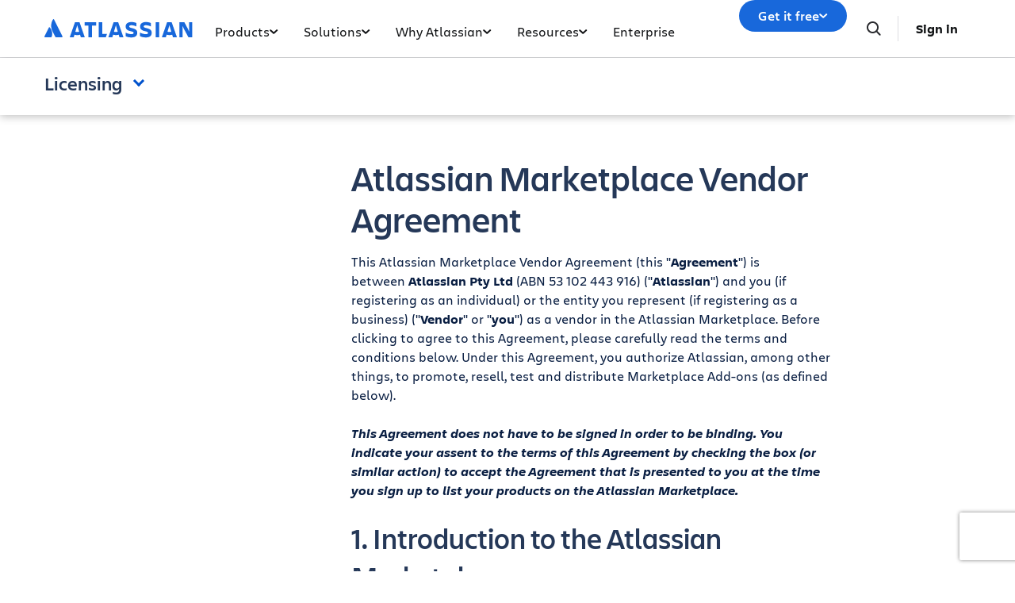

--- FILE ---
content_type: text/html;charset=UTF-8
request_url: https://www.atlassian.com/legal/archives/marketplace-vendor-agreement/marketplace-vendor-agreement-20170601
body_size: 42310
content:
<!DOCTYPE html>




<html id="magnolia" lang="en"> <head> <meta charset="utf-8"> <meta http-equiv="X-UA-Compatible" content="IE=edge, chrome=1"> <meta name="viewport" content="width=device-width, initial-scale=1"> <meta property="fb:pages" content="115407078489594" /> <meta name="author" content="Atlassian"> <meta name="robots" content="noindex,nofollow"> <link rel="canonical" href="https://www.atlassian.com/legal/archives/marketplace-vendor-agreement/marketplace-vendor-agreement-20170601"/> <title> Marketplace Vendor Agreement | Atlassian </title> <link rel="preload" href="https://wac-cdn.atlassian.com/static/master/10325/assets/build/fonts/charlie-sans/charlie-text/Charlie_Text-Regular.woff2" as="font" type="font/woff2" crossorigin> <link rel="preload" href="https://wac-cdn.atlassian.com/static/master/10325/assets/build/fonts/charlie-sans/charlie-text/Charlie_Text-Semibold.woff2" as="font" type="font/woff2" crossorigin> <link rel="preload" href="https://wac-cdn.atlassian.com/static/master/10325/assets/build/fonts/charlie-sans/charlie-text/Charlie_Text-Bold.woff2" as="font" type="font/woff2" crossorigin> <link rel="preload" href="https://wac-cdn.atlassian.com/static/master/10325/assets/build/fonts/charlie-sans/charlie-text/Charlie_Text-Black.woff2" as="font" type="font/woff2" crossorigin> <link rel="preload" href="https://wac-cdn.atlassian.com/static/master/10325/assets/build/fonts/charlie-sans/charlie-display/Charlie_Display-Semibold.woff2" as="font" type="font/woff2" crossorigin> <link rel="preload" href="https://wac-cdn.atlassian.com/static/master/10325/assets/build/fonts/charlie-sans/charlie-display/Charlie_Display-Black.woff2" as="font" type="font/woff2" crossorigin> <link rel="stylesheet" href="https://wac-cdn.atlassian.com/static/master/10325/assets/build/css/wpl-main.css?cdnVersion=3163" id="main-css" /> <link href="https://wac-cdn.atlassian.com" rel="preconnect"> <script type="text/javascript" src="https://wac-cdn.atlassian.com/static/master/10325/assets/build/js/head.js?cdnVersion=3163"></script> <link rel="alternate" href="https://www.atlassian.com/legal/archives/marketplace-vendor-agreement/marketplace-vendor-agreement-20170601" hreflang="x-default" /> <link rel="alternate" href="https://www.atlassian.com/legal/archives/marketplace-vendor-agreement/marketplace-vendor-agreement-20170601" hreflang="en" /> <script src="https://www.recaptcha.net/recaptcha/api.js?render=6Le9VxMnAAAAALKRlj8jmKwUYmFTZWcF0y4o9QeD"></script> <link rel="apple-touch-icon" sizes="16x16" href="/favicon-16x16.png" /> <link rel="apple-touch-icon" sizes="32x32" href="/favicon-32x32.png" /> <link rel="apple-touch-icon" sizes="180x180" href="/apple-touch-icon.png" /> <link rel="icon" type="image/png" href="/favicon-32x32.png" sizes="32x32" /> <meta name="theme-color" content="#205081"> <meta property="og:title" content="Marketplace Vendor Agreement | Atlassian" /> <meta property="og:type" content="website" /> <meta property="og:url" content="https://www.atlassian.com/legal/archives/marketplace-vendor-agreement/marketplace-vendor-agreement-20170601" /> <meta property="og:site_name" content="Atlassian" /> <meta name="twitter:card" content="summary" /> <meta name="twitter:site" content="@Atlassian" /> <script src="https://wac-cdn.atlassian.com/static/master/10325/assets/build/js/jquery.js?cdnVersion=3163"></script> <style> .component--comparison-table .table-padder table.style-labels tbody tr td.reg-col > p, .component--comparison-table .table-padder table.style-labels tbody tr .imkt-pup-calculator.domino td.reg-col > .imkt-pup-calculator__sub-heading, .imkt-pup-calculator.domino .component--comparison-table .table-padder table.style-labels tbody tr td.reg-col > .imkt-pup-calculator__sub-heading, .component--comparison-table .table-padder table.style-labels tbody tr .imkt-features-screenshots td.reg-col > .imkt-features-screenshots__description, .imkt-features-screenshots .component--comparison-table .table-padder table.style-labels tbody tr td.reg-col > .imkt-features-screenshots__description, .component--comparison-table .table-padder table.style-labels tbody tr td.reg-col > .mobile-label, .component--comparison-table .table-padder table.style-pricing tbody tr td.reg-col > p, .component--comparison-table .table-padder table.style-pricing tbody tr .imkt-pup-calculator.domino td.reg-col > .imkt-pup-calculator__sub-heading, .imkt-pup-calculator.domino .component--comparison-table .table-padder table.style-pricing tbody tr td.reg-col > .imkt-pup-calculator__sub-heading, .component--comparison-table .table-padder table.style-pricing tbody tr .imkt-features-screenshots td.reg-col > .imkt-features-screenshots__description, .imkt-features-screenshots .component--comparison-table .table-padder table.style-pricing tbody tr td.reg-col > .imkt-features-screenshots__description, .component--comparison-table .table-padder table.style-pricing tbody tr td.reg-col > .mobile-label { width: 100%; } </style> <script src="https://atl-onetrust-wrapper.atlassian.com/assets/atl-onetrust-wrapper.min.js" type="text/javascript" data-domain="1ef16389-2e72-4349-ad86-ea904db9373b" data-test="false" data-geofence="false" data-sync="true" ></script> <script type="text/javascript"> window.featureFlags = "disableOptimizely=true".split('&amp;') .reduce((flags, flagStr) => { const [flagKey, flagValue] = flagStr.split('='); return { ...flags, [flagKey]: flagValue }; }, {}) </script> <script type="text/javascript"> window.cmsPageVariant = window.cmsPageVariant ? window.cmsPageVariant : window.featureFlags?.cmsVariant; </script> <script type="text/javascript"> var LOCALIZED_PRICING_CONTENTFUL_SPACE = "3s3v3nq72la0"; var LOCALIZED_PRICING_CONTENTFUL_ENVIRONMENT = "master"; var LOCALIZED_PRICING_CONTENTFUL_ACCESS_TOKEN = "v5nSeyuO6dUxZX_Gh5OWEHOJHt3GYSKtyB7ySulLgHg"; var LOCALIZED_CCP_PRICING_CONTENTFUL_ENVIRONMENT = "master"; var LOCALIZED_CCP_PRICING_CONTENTFUL_ACCESS_TOKEN = "v5nSeyuO6dUxZX_Gh5OWEHOJHt3GYSKtyB7ySulLgHg"; var LOCALIZED_PRICING_USE_GEO_CURRENCY = true; </script> </head> <body id="marketplace-vendor-agreement-20170601" class="wac legal archives marketplace-vendor-agreement marketplace-vendor-agreement-20170601" data-headerless-path="marketplace-vendor-agreement-20170601"> <div class="language-selector-banner "> <script type="text/x-component"> { "type":"imkt.components.LanguageSwitcherNav", "params": { } } </script> <span class="language-selector-banner__close-banner">Close</span> <div class="language-selector-banner__inner-container"> <div class="language-selector-banner__language-suggestion"> <a href="#">View this page in <span class="preferred-locale-detected">your language</span>?</a> </div> <div class="language-selector-banner__language-selector"> <a href="#" class="language-selector-banner__language-selector__trigger">All languages</a> <div class="language-selector-banner__language-selector__options"> <div class="language-selector-banner__language-selector__options__header"> <span>Choose your language</span> </div> <ul class="language-selector-banner__language-selector__options__list"> <li class="language-selector-banner__language-selector__options__list__item"> <a aria-label="中文" data-event="clicked" data-uuid="212a1c0b-40-0" data-event-component="linkButton" data-event-container="languageSelectorBanner" data-schema-version="1" data-lang="zh" class="notranslate SL_opaque" data-locale-url="https://www.atlassian.com/zh/legal/archives/marketplace-vendor-agreement/marketplace-vendor-agreement-20170601" href="https://www.atlassian.com/zh/legal/archives/marketplace-vendor-agreement/marketplace-vendor-agreement-20170601">中文</a> </li> <li class="language-selector-banner__language-selector__options__list__item"> <a aria-label="Deutsch" data-event="clicked" data-uuid="212a1c0b-40-1" data-event-component="linkButton" data-event-container="languageSelectorBanner" data-schema-version="1" data-lang="de" class="notranslate SL_opaque" data-locale-url="https://www.atlassian.com/de/legal/archives/marketplace-vendor-agreement/marketplace-vendor-agreement-20170601" href="https://www.atlassian.com/de/legal/archives/marketplace-vendor-agreement/marketplace-vendor-agreement-20170601">Deutsch</a> </li> <li class="language-selector-banner__language-selector__options__list__item"> <a aria-label="English" data-event="clicked" data-uuid="212a1c0b-40-2" data-event-component="linkButton" data-event-container="languageSelectorBanner" data-schema-version="1" data-lang="en" class="notranslate SL_opaque" data-locale-url="https://www.atlassian.com/legal/archives/marketplace-vendor-agreement/marketplace-vendor-agreement-20170601" href="https://www.atlassian.com/legal/archives/marketplace-vendor-agreement/marketplace-vendor-agreement-20170601">English</a> </li> <li class="language-selector-banner__language-selector__options__list__item"> <a aria-label="Español" data-event="clicked" data-uuid="212a1c0b-40-3" data-event-component="linkButton" data-event-container="languageSelectorBanner" data-schema-version="1" data-lang="es" class="notranslate SL_opaque" data-locale-url="https://www.atlassian.com/es/legal/archives/marketplace-vendor-agreement/marketplace-vendor-agreement-20170601" href="https://www.atlassian.com/es/legal/archives/marketplace-vendor-agreement/marketplace-vendor-agreement-20170601">Español</a> </li> <li class="language-selector-banner__language-selector__options__list__item"> <a aria-label="Français" data-event="clicked" data-uuid="212a1c0b-40-4" data-event-component="linkButton" data-event-container="languageSelectorBanner" data-schema-version="1" data-lang="fr" class="notranslate SL_opaque" data-locale-url="https://www.atlassian.com/fr/legal/archives/marketplace-vendor-agreement/marketplace-vendor-agreement-20170601" href="https://www.atlassian.com/fr/legal/archives/marketplace-vendor-agreement/marketplace-vendor-agreement-20170601">Français</a> </li> <li class="language-selector-banner__language-selector__options__list__item"> <a aria-label="Italiano" data-event="clicked" data-uuid="212a1c0b-40-5" data-event-component="linkButton" data-event-container="languageSelectorBanner" data-schema-version="1" data-lang="it" class="notranslate SL_opaque" data-locale-url="https://www.atlassian.com/it/legal/archives/marketplace-vendor-agreement/marketplace-vendor-agreement-20170601" href="https://www.atlassian.com/it/legal/archives/marketplace-vendor-agreement/marketplace-vendor-agreement-20170601">Italiano</a> </li> <li class="language-selector-banner__language-selector__options__list__item"> <a aria-label="한국어" data-event="clicked" data-uuid="212a1c0b-40-6" data-event-component="linkButton" data-event-container="languageSelectorBanner" data-schema-version="1" data-lang="ko" class="notranslate SL_opaque" data-locale-url="https://www.atlassian.com/ko/legal/archives/marketplace-vendor-agreement/marketplace-vendor-agreement-20170601" href="https://www.atlassian.com/ko/legal/archives/marketplace-vendor-agreement/marketplace-vendor-agreement-20170601">한국어</a> </li> <li class="language-selector-banner__language-selector__options__list__item"> <a aria-label="Nederlands" data-event="clicked" data-uuid="212a1c0b-40-7" data-event-component="linkButton" data-event-container="languageSelectorBanner" data-schema-version="1" data-lang="nl" class="notranslate SL_opaque" data-locale-url="https://www.atlassian.com/nl/legal/archives/marketplace-vendor-agreement/marketplace-vendor-agreement-20170601" href="https://www.atlassian.com/nl/legal/archives/marketplace-vendor-agreement/marketplace-vendor-agreement-20170601">Nederlands</a> </li> <li class="language-selector-banner__language-selector__options__list__item"> <a aria-label="日本語" data-event="clicked" data-uuid="212a1c0b-40-8" data-event-component="linkButton" data-event-container="languageSelectorBanner" data-schema-version="1" data-lang="ja" class="notranslate SL_opaque" data-locale-url="https://www.atlassian.com/ja/legal/archives/marketplace-vendor-agreement/marketplace-vendor-agreement-20170601" href="https://www.atlassian.com/ja/legal/archives/marketplace-vendor-agreement/marketplace-vendor-agreement-20170601">日本語</a> </li> <li class="language-selector-banner__language-selector__options__list__item"> <a aria-label="Português" data-event="clicked" data-uuid="212a1c0b-40-9" data-event-component="linkButton" data-event-container="languageSelectorBanner" data-schema-version="1" data-lang="br" class="notranslate SL_opaque" data-locale-url="https://www.atlassian.com/br/legal/archives/marketplace-vendor-agreement/marketplace-vendor-agreement-20170601" href="https://www.atlassian.com/br/legal/archives/marketplace-vendor-agreement/marketplace-vendor-agreement-20170601">Português</a> </li> <li class="language-selector-banner__language-selector__options__list__item"> <a aria-label="Pусский" data-event="clicked" data-uuid="212a1c0b-40-10" data-event-component="linkButton" data-event-container="languageSelectorBanner" data-schema-version="1" data-lang="ru" class="notranslate SL_opaque" data-locale-url="https://www.atlassian.com/ru/legal/archives/marketplace-vendor-agreement/marketplace-vendor-agreement-20170601" href="https://www.atlassian.com/ru/legal/archives/marketplace-vendor-agreement/marketplace-vendor-agreement-20170601">Pусский</a> </li> <li class="language-selector-banner__language-selector__options__list__item"> <a aria-label="Polski" data-event="clicked" data-uuid="212a1c0b-40-11" data-event-component="linkButton" data-event-container="languageSelectorBanner" data-schema-version="1" data-lang="pl" class="notranslate SL_opaque" data-locale-url="https://www.atlassian.com/pl/legal/archives/marketplace-vendor-agreement/marketplace-vendor-agreement-20170601" href="https://www.atlassian.com/pl/legal/archives/marketplace-vendor-agreement/marketplace-vendor-agreement-20170601">Polski</a> </li> </ul> </div> </div> </div> </div> <header class="header header--wac"> <style> @media (min-width: 1023px) { .singular-tab-content.active { display: flex !important; flex-direction: column; justify-content: space-between; height: 100%; } } #adg4-global-nav .rovo-callout > .intra-div { padding-top: 16px; } #adg4-global-nav .featured-apps img { margin-right: 8px; margin-bottom: 0; } .products-tab-contents .component--image-heading-textblock.with-flex p { font-family: "Charlie Display"; } #adg4-global-nav .featured-apps p { font-family: "Charlie Display"; color: #505258; } #adg4-global-nav .title-block { margin-top: 0; } #adg4-global-nav .title-block .intra-div { padding-bottom: 0; } #adg4-global-nav .nav-three-col.featured-apps .intra-div { padding: 12px 24px 0 32px; column-gap: 10px; } #adg4-global-nav h3 { display: flex; align-items: center; gap: 5px; } .component--block.nav-solutions-col { margin-top: 0; padding: 40px; gap: 24px; } #adg4-global-nav .dropdown-content .link-arrow.component__link .link-arrow-image { margin-top: 8px; } @media (min-width: 1024px) { #adg4-global-nav .component.component--heading.mobile-solutions-title { display: none; } #adg4-global-nav .adg4-nav-link-products .dropdown-content { left: -100px; width: 912px; } } .adg4-nav-link-teams .dropdown-content, .adg4-nav-link-why-atlassian .dropdown-content { width: 696px; left: 5px; } .adg4-nav-link-resources .dropdown-content { width: 912px; right: -170px; } .adg4-nav-link-solutions .dropdown-content { width: 914px; left: -100px; } #adg4-global-nav .intra-div.n10 { background: #F8F8F8; } #adg4-global-nav div.h5:before { content: "\00A0"; display: block; } #adg4-global-nav a.component__link.default { font-size: 0.875rem; margin: 0; padding: 5px 0; line-height: 1.8; display: block; color: inherit; } #adg4-global-nav a.component__link.default:hover { text-decoration: none; color: #0052CC; } #adg4-global-nav h3 { font-size: 0.875rem; margin: 0; font-weight: 600; } #adg4-global-nav p { font-size: 0.75rem; margin: 0; color: #505258; } #adg4-global-nav .products-tab-contents .component__image--left img { margin: 0; } #adg4-global-nav .dropdown-content a.component--block__link:hover h3 { color: #1868DB; } .nav-two-col .intra-div.flexRow.wrap, .nav-three-col .intra-div.flexRow.wrap, .nav-four-col .intra-div.flexRow.wrap, .bottom-three-col .intra-div.flexRow.wrap, .bottom-four-col .intra-div.flexRow.wrap { display: grid; gap: 32px; } .nav-two-col .intra-div.flexRow.wrap { grid-template-columns: 1fr 1fr; padding: 40px 32px 24px; } .bottom-three-col .intra-div.flexRow.wrap, .nav-three-col .intra-div.flexRow.wrap { grid-template-columns: 1fr 1fr 1fr; padding: 40px; } .bottom-four-col .intra-div.flexRow.wrap, .nav-four-col .intra-div.flexRow.wrap { grid-template-columns: 1fr 1fr 1fr 1fr; padding: 40px; } @media (max-width: 1023px) { .nav-two-col .intra-div.flexRow.wrap, .bottom-three-col .intra-div.flexRow.wrap, .bottom-four-col .intra-div.flexRow.wrap, .nav-two-col .intra-div.flexRow.wrap, .nav-three-col .intra-div.flexRow.wrap, .nav-four-col .intra-div.flexRow.wrap { padding: 20px; grid-template-columns: 1fr; } .component.component--block.atlassian-cloud-platform { margin: 20px -10px; } .component--block.nav-solutions-col { padding: 0 24px 24px; flex-direction: column; } } .component.s0.between.component--block.team-card { position: relative; } .component.s0.between.component--block.team-card .hoverable { position: absolute; opacity: 0; width: 1px; height: 1px; top: 0px; left: 0px; } .component.s0.between.component--block.team-card:hover .component--image-heading-textblock img { opacity: 0; } .component.s0.between.component--block.team-card:hover .hoverable { width: auto; height: 28px; opacity: 1; } #adg4-global-nav .component--image-heading-textblock.with-flex { display: flex; } #adg4-global-nav .collection-block > a > .intra-div { display: flex; flex-wrap: wrap; height: 100%; box-shadow: 0 0 0 -10px; transition: box-shadow 0.5s; } #adg4-global-nav .collection-block:hover > a > .intra-div { box-shadow: 0px 0px 0px 1px #BCD6F000, 0px 8px 12px 0px #091E4226, 0px 0px 1px 0px #091E424F; } #adg4-global-nav .collections-featured.nav-two-col > .intra-div { padding: 20px 24px 0 32px; column-gap: 24px; row-gap: 16px; } #adg4-global-nav .collection-block img { height: 14px; margin-bottom: 6px; } #adg4-global-nav .products-tab-contents .component--image-heading-textblock.with-flex div.component__heading-textblock { margin-left: 8px; } #adg4-global-nav span.lozenge { font-size: 12px; text-transform: none; font-weight: normal; font-family: "Charlie Text"; letter-spacing: 0; } .imkt-sticky-wrapper { border-top: 1px solid #DDDEE1; } .imkt-sticky-wrapper .imkt-navbar .imkt-navbar__main-section { min-height: 72px } .adg4-nav-link-why-atlassian .dropdown-content:has(.team-25-april-9) { width: 945px; left: auto; right: -170px; } .adg4-nav-link-teams .dropdown-content, .adg4-nav-link-why-atlassian .dropdown-content:has(.team-25-april-9) .nav-three-col > .intra-div { grid-template-columns: 1fr 1fr 1fr 1fr; } .adg4-nav-link-why-atlassian .dropdown-content .nav-three-col .feature-flagger:has(.default-before-team25) { display: none; } @media (max-width: 1023px) { .adg4-nav-link-teams .dropdown-content, .adg4-nav-link-why-atlassian .dropdown-content:has(.team-25-april-9) .nav-three-col > .intra-div { grid-template-columns: 1fr; } #adg4-global-nav .collection-block > a > .intra-div { width: auto; } #adg4-global-nav li.nav-link.single > button.nav-link-button > svg.desktop { display: block; position: absolute; right: 17px; transform: rotate(-90deg); transition: none; } } </style> <nav id="adg4-global-nav" class="adg4-global-nav globalNav prod-view "> <div class="nav-space"> <div class="adg4-nav-inner"> <div class="overlay-style overlay-color"></div> <div class="overlay-style overlay-clickable"><button class="close-all"></button></div> <a href="/" class="header-link" data-event="clicked" data-uuid="0703b6c2-3e-logo-link" data-event-component="linkButton" data-event-container="globalNavWac-ADG4" data-schema-version="1" > <img class="header-logo" alt="Atlassian" src="https://wac-cdn.atlassian.com/misc-assets/adg4-nav/AtlassianHeaderLogo.svg" style="aspect-ratio: 180/24;"> </a> <button class="mobile-toggle" title="Mobile menu"> <hr class="top" /> <hr class="mid mid1" /> <hr class="mid mid2" /> <hr class="bot" /> </button> <div class="menu-right"> <div class="menu-popout"> <div class="inter-popout-container"> <ul class="nav-links"> <li class="cta-mobile"> <a class="cta button--one button--regular button--primary" href="/try" data-event="clicked" data-uuid="0703b6c2-3e-cta-mobile" data-event-component="linkButton" data-event-container="globalNav-cta-mobile" data-schema-version="1" data-label-english="Get it free" >Get it free</a> </li> <li class="outline-element"></li> <li id="adg4-nav-link-products" class="nav-link globalNav has-dropdown multi adg4-nav-link-products"> <button class="nav-link-button main current-page-false" data-navlinkid="nav-link-22d568a6-9ff4-4125-bc6b-05c6e1965a64" data-event="clicked" data-uuid="22d568a6-9f-link" data-event-component="linkButton" data-event-container="globalNav-navigation-link" data-schema-version="1" > Products <svg class="desktop" width="11" height="6" viewBox="0 0 11 6" fill="none" xmlns="http://www.w3.org/2000/svg"><path d="M9.19995 1.18182L5.19995 4.81818L1.19995 1.18182" stroke="currentColor" stroke-width="2" stroke-linecap="round" stroke-linejoin="round"></path></svg> </button> <button class="mobile-nav-link nav-link-button" data-tabid="tab-d3062495-a1fa-455d-af4a-1deb514d7223" data-navlinkid="nav-link-22d568a6-9ff4-4125-bc6b-05c6e1965a64"> Featured <svg class="mobile" width="6" height="10" viewBox="0 0 6 10" fill="none" xmlns="http://www.w3.org/2000/svg"><path d="M1.36377 1L5.00013 5L1.36377 9" stroke="#101214" stroke-width="2" stroke-linecap="round" stroke-linejoin="round"/></svg> </button> <button class="mobile-nav-link nav-link-button" data-tabid="tab-e0500fdf-b128-45d6-93b4-b062a202b657" data-navlinkid="nav-link-22d568a6-9ff4-4125-bc6b-05c6e1965a64"> Developers <svg class="mobile" width="6" height="10" viewBox="0 0 6 10" fill="none" xmlns="http://www.w3.org/2000/svg"><path d="M1.36377 1L5.00013 5L1.36377 9" stroke="#101214" stroke-width="2" stroke-linecap="round" stroke-linejoin="round"/></svg> </button> <button class="mobile-nav-link nav-link-button" data-tabid="tab-c014fb24-377d-4a31-89c4-6071c19f8a95" data-navlinkid="nav-link-22d568a6-9ff4-4125-bc6b-05c6e1965a64"> Product Managers <svg class="mobile" width="6" height="10" viewBox="0 0 6 10" fill="none" xmlns="http://www.w3.org/2000/svg"><path d="M1.36377 1L5.00013 5L1.36377 9" stroke="#101214" stroke-width="2" stroke-linecap="round" stroke-linejoin="round"/></svg> </button> <button class="mobile-nav-link nav-link-button" data-tabid="tab-3d19a5a4-952c-4fb1-9f13-7892fa162cec" data-navlinkid="nav-link-22d568a6-9ff4-4125-bc6b-05c6e1965a64"> IT professionals <svg class="mobile" width="6" height="10" viewBox="0 0 6 10" fill="none" xmlns="http://www.w3.org/2000/svg"><path d="M1.36377 1L5.00013 5L1.36377 9" stroke="#101214" stroke-width="2" stroke-linecap="round" stroke-linejoin="round"/></svg> </button> <button class="mobile-nav-link nav-link-button" data-tabid="tab-e3ef4fba-ad10-4f84-af12-2f6f6d1efd67" data-navlinkid="nav-link-22d568a6-9ff4-4125-bc6b-05c6e1965a64"> Business Teams <svg class="mobile" width="6" height="10" viewBox="0 0 6 10" fill="none" xmlns="http://www.w3.org/2000/svg"><path d="M1.36377 1L5.00013 5L1.36377 9" stroke="#101214" stroke-width="2" stroke-linecap="round" stroke-linejoin="round"/></svg> </button> <button class="mobile-nav-link nav-link-button" data-tabid="tab-7d0e41e0-832f-4327-9102-52887f676ce2" data-navlinkid="nav-link-22d568a6-9ff4-4125-bc6b-05c6e1965a64"> Leadership Teams <svg class="mobile" width="6" height="10" viewBox="0 0 6 10" fill="none" xmlns="http://www.w3.org/2000/svg"><path d="M1.36377 1L5.00013 5L1.36377 9" stroke="#101214" stroke-width="2" stroke-linecap="round" stroke-linejoin="round"/></svg> </button> <div class="dropdown-content" id="nav-link-22d568a6-9ff4-4125-bc6b-05c6e1965a64"> <div class="dropdown-content-inner"> <div class="tab-buttons-area"> <button class="tab-button active" data-navlinkid="nav-link-22d568a6-9ff4-4125-bc6b-05c6e1965a64" data-tabid="tab-d3062495-a1fa-455d-af4a-1deb514d7223" data-event="clicked" data-uuid="d3062495-a1-tab-butotn" data-event-component="linkButton" data-event-container="globalNav-tab-button" data-schema-version="1" > Featured </button> <button class="tab-button " data-navlinkid="nav-link-22d568a6-9ff4-4125-bc6b-05c6e1965a64" data-tabid="tab-e0500fdf-b128-45d6-93b4-b062a202b657" data-event="clicked" data-uuid="e0500fdf-b1-tab-butotn" data-event-component="linkButton" data-event-container="globalNav-tab-button" data-schema-version="1" > Developers </button> <button class="tab-button " data-navlinkid="nav-link-22d568a6-9ff4-4125-bc6b-05c6e1965a64" data-tabid="tab-c014fb24-377d-4a31-89c4-6071c19f8a95" data-event="clicked" data-uuid="c014fb24-37-tab-butotn" data-event-component="linkButton" data-event-container="globalNav-tab-button" data-schema-version="1" > Product Managers </button> <button class="tab-button " data-navlinkid="nav-link-22d568a6-9ff4-4125-bc6b-05c6e1965a64" data-tabid="tab-3d19a5a4-952c-4fb1-9f13-7892fa162cec" data-event="clicked" data-uuid="3d19a5a4-95-tab-butotn" data-event-component="linkButton" data-event-container="globalNav-tab-button" data-schema-version="1" > IT professionals </button> <button class="tab-button " data-navlinkid="nav-link-22d568a6-9ff4-4125-bc6b-05c6e1965a64" data-tabid="tab-e3ef4fba-ad10-4f84-af12-2f6f6d1efd67" data-event="clicked" data-uuid="e3ef4fba-ad-tab-butotn" data-event-component="linkButton" data-event-container="globalNav-tab-button" data-schema-version="1" > Business Teams </button> <button class="tab-button " data-navlinkid="nav-link-22d568a6-9ff4-4125-bc6b-05c6e1965a64" data-tabid="tab-7d0e41e0-832f-4327-9102-52887f676ce2" data-event="clicked" data-uuid="7d0e41e0-83-tab-butotn" data-event-component="linkButton" data-event-container="globalNav-tab-button" data-schema-version="1" > Leadership Teams </button> <div class="link-in-dropdown"> <a class="easy-link-arrow" href="/software" data-event="clicked" data-uuid="7d0e41e0-83" data-event-component="linkButton" data-event-container="globalNav-tab-link-in-dropdown" data-schema-version="1" > See all apps </a> </div> </div> <div class="tab-content-area globalNav cols-6"> <div id="tab-d3062495-a1fa-455d-af4a-1deb514d7223" class="singular-tab-content active"> <h5 class="mobile-title eyebrows"> Featured </h5> <div class="component component--block title-block" > <div class="intra-div s0 between component--block__background neutral0 has-border border-color-default padding-32 padding-style-leftRightTop allSides border-radius-default border-width-0"> <div class="component component--heading"> <div class="color-head text-darkneutral-100"> <div class="font-xs-12 fnt-wt font-wt- fnt-mg font-mgn-0 fnt-ln font-lnh- heading" > FEATURED APPS </div> </div> </div> </div> </div> <div class="component component--block nav-three-col featured-apps" style="margin-top:0;" > <div class="intra-div flexRow alignContentStart alignItemsStart justifyStart wrap no s16 between component--block__background neutral0 has-border border-color-neutral0 padding-32 padding-style-allSides allSides border-radius-default border-width-0"> <div class="component s0 between component--block" style="margin:4px 0;padding:0;" > <a href="/software/jira" class="component--block__link" data-event="clicked" data-uuid="b7d4d2b4-ae" data-event-component="linkButton" data-event-container="block" data-schema-version="1" > <div class="component component--image-heading-textblock with-flex text-fineprint margin-default"> <div class="component__image component__image--left none"> <img id="8877319b" alt="" class="component__image" style="width:32px;height:32px;" src="https://dam-cdn.atl.orangelogic.com/AssetLink/478vdip7223r1idsl83luxcl3x6d8153.webp" loading="lazy" /> </div> <div class="component__heading-textblock text-fineprint component__heading-textblock--right none"> <h3 class="font-xs-12 fnt-wt font-wt- fnt-mg font-mgn- fnt-ln font-lnh- heading" > Jira </h3> <p>Flexible project management</p> </div> </div> </a> </div> <div class="component s0 between component--block" style="margin:4px 0;padding:0;" > <a href="/software/confluence" class="component--block__link" data-event="clicked" data-uuid="8b705229-06" data-event-component="linkButton" data-event-container="block" data-schema-version="1" > <div class="component component--image-heading-textblock with-flex text-fineprint margin-default"> <div class="component__image component__image--left none"> <img id="6df90623" alt="" class="component__image" style="width:32px;height:32px;" src="https://dam-cdn.atl.orangelogic.com/AssetLink/yria5c22578g421umx80xu14m77622ej.svg" loading="lazy" /> </div> <div class="component__heading-textblock text-fineprint component__heading-textblock--right none"> <h3 class="font-xs-12 fnt-wt font-wt-400 fnt-mg font-mgn- fnt-ln font-lnh- heading" > Confluence </h3> <p>Collaborative knowledge workspace</p> </div> </div> </a> </div> <div class="component s0 between component--block" style="margin:4px 0;padding:0;" > <a href="/software/jira/service-management" class="component--block__link" data-event="clicked" data-uuid="55602f53-13" data-event-component="linkButton" data-event-container="block" data-schema-version="1" > <div class="component component--image-heading-textblock with-flex text-fineprint margin-default"> <div class="component__image component__image--left none"> <img id="4353fb19" alt="" class="component__image" style="width:32px;height:32px;" src="https://dam-cdn.atl.orangelogic.com/AssetLink/bafh8247s17543215301yjy1iaw6lgon.svg" loading="lazy" /> </div> <div class="component__heading-textblock text-fineprint component__heading-textblock--right none"> <h3 class="font-xs-12 fnt-wt font-wt- fnt-mg font-mgn- fnt-ln font-lnh- heading" > Jira Service Management </h3> <p>High-velocity service delivery</p> </div> </div> </a> </div> </div> </div> <div class="component component--block title-block" > <div class="intra-div s0 between component--block__background neutral0 has-border border-color-default padding-32 padding-style-leftRightTop allSides border-radius-default border-width-0"> <div class="component component--heading"> <div class="color-head text-darkneutral-100"> <div class="font-xs-12 fnt-wt font-wt- fnt-mg font-mgn-0 fnt-ln font-lnh- heading" > ATLASSIAN COLLECTIONS </div> </div> </div> </div> </div> <div class="component component--block collections-featured nav-two-col" style="margin:0;" > <div class="intra-div flexRow alignContentStart alignItemsStart justifyStart wrap no s0 between flexColSm has-border border-color- padding-24 padding-style-allSides allSides border-radius-default border-width-0"> <div class="component component--block collection-block collection-teamwork" style="margin-top:0;" > <a href="/collections/teamwork" class="component--block__link" data-event="clicked" data-uuid="c506a484-cf" data-event-component="linkButton" data-event-container="block" data-schema-version="1" > <div class="intra-div alignItemsStart justifyStart wrap no s0 between component--block__background neutral100 has-border border-color- padding-20 padding-style-allSides allSides border-radius-15 border-width-0"> <div class="component component--image-heading-textblock text-fineprint margin-none"> <div class="component__image image-left"> <img id="298bea7a" alt="" class="component__image" src="https://dam-cdn.atl.orangelogic.com/AssetLink/78ylq28783ef6w7c21vu5y84ngku10fx.svg" loading="lazy" /> </div> <div class="component__heading-textblock"> <div class="color-head text-neutral800"> <p class="font-xs-12 fnt-wt font-wt- fnt-mg font-mgn-0 fnt-ln font-lnh- heading" > Supercharge teamwork seamlessly </p> </div> </div> </div> <div class="component component--heading"> <div class="color-head text-neutral800"> <div class="font-xs-12 fnt-wt font-wt- fnt-mg font-mgn- fnt-ln font-lnh- heading" > Jira • Confluence • Loom • Rovo </div> </div> </div> </div> </a> </div> <div class="component component--block collection-block collection-strategy" style="margin-top:0;" > <a href="/collections/strategy" class="component--block__link" data-event="clicked" data-uuid="25603f54-37" data-event-component="linkButton" data-event-container="block" data-schema-version="1" > <div class="intra-div alignItemsStart justifyStart wrap no s0 between component--block__background neutral100 has-border border-color- padding-20 padding-style-allSides allSides border-radius-15 border-width-0"> <div class="component component--image-heading-textblock text-fineprint margin-none"> <div class="component__image image-left"> <img id="98b2c611" alt="" class="component__image" src="https://dam-cdn.atl.orangelogic.com/AssetLink/h5mj8675hs2i21g7687jagjoax1uy14n.svg" loading="lazy" /> </div> <div class="component__heading-textblock"> <div class="color-head text-neutral800"> <p class="font-xs-12 fnt-wt font-wt- fnt-mg font-mgn-0 fnt-ln font-lnh- heading" > Optimize strategy and outcomes confidently </p> </div> </div> </div> <div class="component component--heading"> <div class="color-head text-neutral800"> <div class="font-xs-12 fnt-wt font-wt- fnt-mg font-mgn- fnt-ln font-lnh- heading" > Focus • Talent • Align </div> </div> </div> </div> </a> </div> <div class="component component--block collection-block collection-service" style="margin-top:0;" > <a href="/collections/service" class="component--block__link" data-event="clicked" data-uuid="00b5ea22-18" data-event-component="linkButton" data-event-container="block" data-schema-version="1" > <div class="intra-div alignItemsStart justifyStart wrap no s0 between component--block__background neutral100 has-border border-color- padding-20 padding-style-allSides allSides border-radius-15 border-width-0"> <div class="component component--image-heading-textblock text-fineprint margin-none"> <div class="component__image image-left"> <img id="70271d4a" alt="" class="component__image" src="https://dam-cdn.atl.orangelogic.com/AssetLink/f481qls2e2g883b2us2ek546yg4c44g1.svg" loading="lazy" /> </div> <div class="component__heading-textblock"> <div class="color-head text-neutral800"> <p class="font-xs-12 fnt-wt font-wt- fnt-mg font-mgn-0 fnt-ln font-lnh- heading" > Deliver service at high-velocity </p> </div> </div> </div> <div class="component component--heading"> <div class="color-head text-neutral800"> <div class="font-xs-12 fnt-wt font-wt- fnt-mg font-mgn- fnt-ln font-lnh- heading" > Jira Service Management • Customer Service Management • Assets • Rovo </div> </div> </div> </div> </a> </div> <div class="component component--block collection-block collection-software" style="margin-top:0;" > <a href="/collections/software" class="component--block__link" data-event="clicked" data-uuid="a2702447-54" data-event-component="linkButton" data-event-container="block" data-schema-version="1" > <div class="intra-div alignItemsStart justifyStart wrap no s0 between component--block__background neutral100 has-border border-color- padding-20 padding-style-allSides allSides border-radius-15 border-width-0"> <div class="component component--image-heading-textblock text-fineprint margin-none"> <div class="component__image image-left"> <img id="9a6e9ee9" alt="" class="component__image" src="https://dam-cdn.atl.orangelogic.com/AssetLink/1j5jdr1kj625ayo48v421j3o05hg8nkg.svg" loading="lazy" /> </div> <div class="component__heading-textblock"> <div class="color-head text-neutral800"> <p class="font-xs-12 fnt-wt font-wt- fnt-mg font-mgn-0 fnt-ln font-lnh- heading" > Ship high-quality software fast </p> </div> </div> </div> <div class="component component--heading"> <div class="color-head text-neutral800"> <div class="font-xs-12 fnt-wt font-wt- fnt-mg font-mgn- fnt-ln font-lnh- heading" > Rovo Dev • DX • Pipelines • Bitbucket • Compass </div> </div> </div> </div> </a> </div> </div> </div> <div class="component component--block collections-header" style="margin-top:0;padding-bottom:8px;" > <div class="intra-div s0 between has-border border-color- padding-32 padding-style-leftRightTop allSides border-radius-0 border-width-0"> <div class="component component--heading"> <div class="color-head text-darkneutral-100"> <div class="font-xs-12 fnt-wt font-wt- fnt-mg font-mgn- fnt-ln font-lnh- heading" > POWERED BY </div> </div> </div> </div> </div> <div class="component component--block rovo-callout" style="margin-top:0;" > <div class="intra-div s0 between component--block__background neutral0 has-border border-color-default padding-32 padding-style-allSides allSides border-radius-default border-width-0"> <div class="component component--block rovo-callout" style="margin-top:0;" > <a href="/software/rovo" class="component--block__link" data-event="clicked" data-uuid="58cdff03-70" data-event-component="linkButton" data-event-container="block" data-schema-version="1" > <div class="intra-div flexRow alignItemsCenter justifyCenter noWrap no s16 between component--block__background neutral0 has-border border-color-neutral300 padding-20 padding-style-allSides allSides border-radius-30 border-width-1"> <div class="component component--image"> <img id="36e320f2" alt="" class="component__image" style="width:36px;height:36px;" src="https://dam-cdn.atl.orangelogic.com/AssetLink/3nnx55iiy3v3f40oh66tk251px33o615.svg" loading="lazy" /> </div> <div class="component component--heading"> <div class="color-head text-darkneutral-100"> <div class="font-xs-16 fnt-wt font-wt-600 fnt-mg font-mgn- fnt-ln font-lnh- heading" > Rovo </div> </div> </div> <div class="component component--heading"> <div class="color-head text-neutral800"> <div class="font-xs-14 fnt-wt font-wt- fnt-mg font-mgn- fnt-ln font-lnh- heading" > AI-powered apps – driven by your team's knowledge. </div> </div> </div> </div> </a> </div> </div> </div> </div> <div id="tab-e0500fdf-b128-45d6-93b4-b062a202b657" class="singular-tab-content "> <h5 class="mobile-title eyebrows"> Developers </h5> <div class="component component--block products-tab-contents nav-two-col" style="margin:0;" > <div class="intra-div flexRow alignContentStart alignItemsStart justifyStart wrap no s0 between flexColSm has-border border-color- padding-24 padding-style-allSides allSides border-radius-default border-width-0"> <div class="component s0 between component--block" style="margin:4px 0;padding:0;" > <a href="/software/jira" class="component--block__link" data-event="clicked" data-uuid="676acbb3-62" data-event-component="linkButton" data-event-container="block" data-schema-version="1" > <div class="component component--image-heading-textblock with-flex margin-default"> <div class="component__image component__image--left compact"> <img id="29306f11" alt="" class="component__image" style="width:44px;height:44px;" src="https://dam-cdn.atl.orangelogic.com/AssetLink/478vdip7223r1idsl83luxcl3x6d8153.webp" loading="lazy" /> </div> <div class="component__heading-textblock component__heading-textblock--right compact"> <h3 class="fnt-wt font-wt- fnt-mg font-mgn- fnt-ln font-lnh- heading" > Jira </h3> <p>Flexible project management</p> </div> </div> </a> </div> <div class="component s0 between component--block" style="margin:4px 0;padding:0;" > <a href="/software/compass" class="component--block__link" data-event="clicked" data-uuid="61c780c4-c5" data-event-component="linkButton" data-event-container="block" data-schema-version="1" > <div class="component component--image-heading-textblock with-flex margin-default"> <div class="component__image component__image--left compact"> <img id="49b41bf6" alt="" class="component__image" style="width:44px;height:44px;" src="https://dam-cdn.atl.orangelogic.com/AssetLink/4nq8e751c7ap5o2ej6q45d276o8b6ddo.svg" loading="lazy" /> </div> <div class="component__heading-textblock component__heading-textblock--right compact"> <h3 class="fnt-wt font-wt- fnt-mg font-mgn- fnt-ln font-lnh- heading" > Compass </h3> <p>Software catalog for teams</p> </div> </div> </a> </div> <div class="component s0 between component--block" style="margin:4px 0;padding:0;" > <a href="/software/bitbucket/features/pipelines" class="component--block__link" data-event="clicked" data-uuid="c33432cf-d2" data-event-component="linkButton" data-event-container="block" data-schema-version="1" > <div class="component component--image-heading-textblock with-flex margin-default"> <div class="component__image component__image--left compact"> <img id="04091352" alt="" class="component__image" style="width:44px;height:44px;" src="https://dam-cdn.atl.orangelogic.com/AssetLink/347yk7ckh8okh811piu111o58xjg864j.svg" loading="lazy" /> </div> <div class="component__heading-textblock component__heading-textblock--right compact"> <h3 class="fnt-wt font-wt- fnt-mg font-mgn- fnt-ln font-lnh- heading" > Pipelines </h3> <p>Scalable CI/CD automation</p> </div> </div> </a> </div> <div class="component s0 between component--block" style="margin:4px 0;padding:0;" > <a href="/software/bitbucket" class="component--block__link" data-event="clicked" data-uuid="fcbb664c-76" data-event-component="linkButton" data-event-container="block" data-schema-version="1" > <div class="component component--image-heading-textblock with-flex margin-default"> <div class="component__image component__image--left compact"> <img id="2f00c56f" alt="" class="component__image" style="width:44px;height:44px;" src="https://dam-cdn.atl.orangelogic.com/AssetLink/u251y0gv068vh7w1y1w7p77v4jt2565g.svg" loading="lazy" /> </div> <div class="component__heading-textblock component__heading-textblock--right compact"> <h3 class="fnt-wt font-wt- fnt-mg font-mgn- fnt-ln font-lnh- heading" > Bitbucket </h3> <p>Source code and CI/CD</p> </div> </div> </a> </div> <div class="component s0 between component--block" style="margin:4px 0;padding:0;" > <a href="/collections/software" class="component--block__link" data-event="clicked" data-uuid="b189cc6c-90" data-event-component="linkButton" data-event-container="block" data-schema-version="1" > <div class="component component--image-heading-textblock with-flex margin-default"> <div class="component__image component__image--left compact"> <img id="461b52ba" alt="" class="component__image" style="width:44px;height:44px;" src="https://dam-cdn.atl.orangelogic.com/AssetLink/f53p0liog1jo374sa0e4fw1x1e0gd8y2.svg" loading="lazy" /> </div> <div class="component__heading-textblock component__heading-textblock--right compact"> <h3 class="fnt-wt font-wt- fnt-mg font-mgn- fnt-ln font-lnh- heading" > DX </h3> <p>Measure productivity and AI impact</p> </div> </div> </a> </div> <div class="component s0 between component--block" style="margin:4px 0;padding:0;" > <a href="/software/rovo-dev" class="component--block__link" data-event="clicked" data-uuid="20955d38-d7" data-event-component="linkButton" data-event-container="block" data-schema-version="1" > <div class="component component--image-heading-textblock with-flex margin-default"> <div class="component__image component__image--left compact"> <img id="88044ae0" alt="" class="component__image" style="width:44px;height:44px;" src="https://dam-cdn.atl.orangelogic.com/AssetLink/8p7k4r1uy70440qkm1w8nra50aak73pa.svg" loading="lazy" /> </div> <div class="component__heading-textblock component__heading-textblock--right compact"> <h3 class="fnt-wt font-wt- fnt-mg font-mgn- fnt-ln font-lnh- heading" > Rovo Dev </h3> <p>Agentic AI for developers</p> </div> </div> </a> </div> <div class="component component--block collection-block collection-software" style="margin-top:0;" > <a href="/collections/software" class="component--block__link" data-event="clicked" data-uuid="a2702447-54" data-event-component="linkButton" data-event-container="block" data-schema-version="1" > <div class="intra-div alignItemsStart justifyStart wrap no s0 between component--block__background neutral100 has-border border-color- padding-20 padding-style-allSides allSides border-radius-15 border-width-0"> <div class="component component--image-heading-textblock text-fineprint margin-none"> <div class="component__image image-left"> <img id="9a6e9ee9" alt="" class="component__image" src="https://dam-cdn.atl.orangelogic.com/AssetLink/1j5jdr1kj625ayo48v421j3o05hg8nkg.svg" loading="lazy" /> </div> <div class="component__heading-textblock"> <div class="color-head text-neutral800"> <p class="font-xs-12 fnt-wt font-wt- fnt-mg font-mgn-0 fnt-ln font-lnh- heading" > Ship high-quality software fast </p> </div> </div> </div> <div class="component component--heading"> <div class="color-head text-neutral800"> <div class="font-xs-12 fnt-wt font-wt- fnt-mg font-mgn- fnt-ln font-lnh- heading" > Rovo Dev • DX • Pipelines • Bitbucket • Compass </div> </div> </div> </div> </a> </div> </div> </div> <div class="component component--block rovo-callout" style="margin-top:0;" > <div class="intra-div s0 between component--block__background neutral0 has-border border-color-default padding-32 padding-style-allSides allSides border-radius-default border-width-0"> <div class="component component--block rovo-callout" style="margin-top:0;" > <a href="/software/rovo" class="component--block__link" data-event="clicked" data-uuid="58cdff03-70" data-event-component="linkButton" data-event-container="block" data-schema-version="1" > <div class="intra-div flexRow alignItemsCenter justifyCenter noWrap no s16 between component--block__background neutral0 has-border border-color-neutral300 padding-20 padding-style-allSides allSides border-radius-30 border-width-1"> <div class="component component--image"> <img id="36e320f2" alt="" class="component__image" style="width:36px;height:36px;" src="https://dam-cdn.atl.orangelogic.com/AssetLink/3nnx55iiy3v3f40oh66tk251px33o615.svg" loading="lazy" /> </div> <div class="component component--heading"> <div class="color-head text-darkneutral-100"> <div class="font-xs-16 fnt-wt font-wt-600 fnt-mg font-mgn- fnt-ln font-lnh- heading" > Rovo </div> </div> </div> <div class="component component--heading"> <div class="color-head text-neutral800"> <div class="font-xs-14 fnt-wt font-wt- fnt-mg font-mgn- fnt-ln font-lnh- heading" > AI-powered apps – driven by your team's knowledge. </div> </div> </div> </div> </a> </div> </div> </div> </div> <div id="tab-c014fb24-377d-4a31-89c4-6071c19f8a95" class="singular-tab-content "> <h5 class="mobile-title eyebrows"> Product Managers </h5> <div class="component component--block products-tab-contents nav-two-col" style="margin:0;" > <div class="intra-div flexRow alignContentStart alignItemsStart justifyStart wrap no s0 between flexColSm has-border border-color- padding-24 padding-style-allSides allSides border-radius-default border-width-0"> <div class="component s0 between component--block" style="margin:4px 0;padding:0;" > <a href="/software/jira" class="component--block__link" data-event="clicked" data-uuid="290c4dc3-76" data-event-component="linkButton" data-event-container="block" data-schema-version="1" > <div class="component component--image-heading-textblock with-flex margin-default"> <div class="component__image component__image--left compact"> <img id="a76bb88f" alt="" class="component__image" style="width:44px;height:44px;" src="https://dam-cdn.atl.orangelogic.com/AssetLink/478vdip7223r1idsl83luxcl3x6d8153.webp" loading="lazy" /> </div> <div class="component__heading-textblock component__heading-textblock--right compact"> <h3 class="fnt-wt font-wt- fnt-mg font-mgn- fnt-ln font-lnh- heading" > Jira </h3> <p>Flexible project management</p> </div> </div> </a> </div> <div class="component s0 between component--block" style="margin:4px 0;padding:0;" > <a href="/software/confluence" class="component--block__link" data-event="clicked" data-uuid="6ce391a6-10" data-event-component="linkButton" data-event-container="block" data-schema-version="1" > <div class="component component--image-heading-textblock with-flex margin-default"> <div class="component__image component__image--left compact"> <img id="50f44221" alt="" class="component__image" style="width:44px;height:44px;" src="https://dam-cdn.atl.orangelogic.com/AssetLink/yria5c22578g421umx80xu14m77622ej.svg" loading="lazy" /> </div> <div class="component__heading-textblock component__heading-textblock--right compact"> <h3 class="fnt-wt font-wt- fnt-mg font-mgn- fnt-ln font-lnh- heading" > Confluence </h3> <p>Knowledge, all in one place</p> </div> </div> </a> </div> <div class="component s0 between component--block" style="margin:4px 0 ;padding:0;" > <a href="/software/jira/product-discovery" class="component--block__link" data-event="clicked" data-uuid="b6e816c2-90" data-event-component="linkButton" data-event-container="block" data-schema-version="1" > <div class="component component--image-heading-textblock with-flex margin-default"> <div class="component__image component__image--left compact"> <img id="38733354" alt="" class="component__image" style="width:44px;height:44px;" src="https://dam-cdn.atl.orangelogic.com/AssetLink/06wk2ma2fw3fde5d2pu7r04r770862g4.svg" loading="lazy" /> </div> <div class="component__heading-textblock component__heading-textblock--right compact"> <h3 class="fnt-wt font-wt- fnt-mg font-mgn- fnt-ln font-lnh- heading" > Jira Product Discovery </h3> <p>Capture & prioritize ideas</p> </div> </div> </a> </div> <div class="component s0 between component--block blank-space" > </div> <div class="component component--block collection-block collection-teamwork" style="margin-top:0;" > <a href="/collections/teamwork" class="component--block__link" data-event="clicked" data-uuid="c506a484-cf" data-event-component="linkButton" data-event-container="block" data-schema-version="1" > <div class="intra-div alignItemsStart justifyStart wrap no s0 between component--block__background neutral100 has-border border-color- padding-20 padding-style-allSides allSides border-radius-15 border-width-0"> <div class="component component--image-heading-textblock text-fineprint margin-none"> <div class="component__image image-left"> <img id="298bea7a" alt="" class="component__image" src="https://dam-cdn.atl.orangelogic.com/AssetLink/78ylq28783ef6w7c21vu5y84ngku10fx.svg" loading="lazy" /> </div> <div class="component__heading-textblock"> <div class="color-head text-neutral800"> <p class="font-xs-12 fnt-wt font-wt- fnt-mg font-mgn-0 fnt-ln font-lnh- heading" > Supercharge teamwork seamlessly </p> </div> </div> </div> <div class="component component--heading"> <div class="color-head text-neutral800"> <div class="font-xs-12 fnt-wt font-wt- fnt-mg font-mgn- fnt-ln font-lnh- heading" > Jira • Confluence • Loom • Rovo </div> </div> </div> </div> </a> </div> </div> </div> <div class="component component--block rovo-callout" style="margin-top:0;" > <div class="intra-div s0 between component--block__background neutral0 has-border border-color-default padding-32 padding-style-allSides allSides border-radius-default border-width-0"> <div class="component component--block rovo-callout" style="margin-top:0;" > <a href="/software/rovo" class="component--block__link" data-event="clicked" data-uuid="58cdff03-70" data-event-component="linkButton" data-event-container="block" data-schema-version="1" > <div class="intra-div flexRow alignItemsCenter justifyCenter noWrap no s16 between component--block__background neutral0 has-border border-color-neutral300 padding-20 padding-style-allSides allSides border-radius-30 border-width-1"> <div class="component component--image"> <img id="36e320f2" alt="" class="component__image" style="width:36px;height:36px;" src="https://dam-cdn.atl.orangelogic.com/AssetLink/3nnx55iiy3v3f40oh66tk251px33o615.svg" loading="lazy" /> </div> <div class="component component--heading"> <div class="color-head text-darkneutral-100"> <div class="font-xs-16 fnt-wt font-wt-600 fnt-mg font-mgn- fnt-ln font-lnh- heading" > Rovo </div> </div> </div> <div class="component component--heading"> <div class="color-head text-neutral800"> <div class="font-xs-14 fnt-wt font-wt- fnt-mg font-mgn- fnt-ln font-lnh- heading" > AI-powered apps – driven by your team's knowledge. </div> </div> </div> </div> </a> </div> </div> </div> </div> <div id="tab-3d19a5a4-952c-4fb1-9f13-7892fa162cec" class="singular-tab-content "> <h5 class="mobile-title eyebrows"> IT professionals </h5> <div class="component component--block products-tab-contents nav-two-col" style="margin:0;" > <div class="intra-div flexRow alignContentStart alignItemsStart justifyStart wrap no s0 between flexColSm has-border border-color- padding-24 padding-style-allSides allSides border-radius-default border-width-0"> <div class="component s0 between component--block" style="margin:4px 0;padding:0;" > <a href="/software/jira/service-management" class="component--block__link" data-event="clicked" data-uuid="1c45f049-49" data-event-component="linkButton" data-event-container="block" data-schema-version="1" > <div class="component component--image-heading-textblock with-flex margin-default"> <div class="component__image component__image--left compact"> <img id="74cb2c5b" alt="" class="component__image" style="width:44px;height:44px;" src="https://dam-cdn.atl.orangelogic.com/AssetLink/bafh8247s17543215301yjy1iaw6lgon.svg" loading="lazy" /> </div> <div class="component__heading-textblock component__heading-textblock--right compact"> <h3 class="fnt-wt font-wt- fnt-mg font-mgn- fnt-ln font-lnh- heading" > Jira Service Management </h3> <p>High-velocity service delivery</p> </div> </div> </a> </div> <div class="component s0 between component--block" style="margin:4px 0;padding:0;" > <a href="/software/guard" class="component--block__link" data-event="clicked" data-uuid="923a9b01-40" data-event-component="linkButton" data-event-container="block" data-schema-version="1" > <div class="component component--image-heading-textblock with-flex margin-default"> <div class="component__image component__image--left compact"> <img id="cd74c518" alt="" class="component__image" style="width:44px;height:44px;" src="https://dam-cdn.atl.orangelogic.com/AssetLink/f7cddsuhvsp8wut0q5042n3y6hh62v85.svg" loading="lazy" /> </div> <div class="component__heading-textblock component__heading-textblock--right compact"> <h3 class="fnt-wt font-wt- fnt-mg font-mgn- fnt-ln font-lnh- heading" > Guard </h3> <p>Enhanced cloud security</p> </div> </div> </a> </div> </div> </div> <div class="component component--block rovo-callout" style="margin-top:0;" > <div class="intra-div s0 between component--block__background neutral0 has-border border-color-default padding-32 padding-style-allSides allSides border-radius-default border-width-0"> <div class="component component--block rovo-callout" style="margin-top:0;" > <a href="/software/rovo" class="component--block__link" data-event="clicked" data-uuid="58cdff03-70" data-event-component="linkButton" data-event-container="block" data-schema-version="1" > <div class="intra-div flexRow alignItemsCenter justifyCenter noWrap no s16 between component--block__background neutral0 has-border border-color-neutral300 padding-20 padding-style-allSides allSides border-radius-30 border-width-1"> <div class="component component--image"> <img id="36e320f2" alt="" class="component__image" style="width:36px;height:36px;" src="https://dam-cdn.atl.orangelogic.com/AssetLink/3nnx55iiy3v3f40oh66tk251px33o615.svg" loading="lazy" /> </div> <div class="component component--heading"> <div class="color-head text-darkneutral-100"> <div class="font-xs-16 fnt-wt font-wt-600 fnt-mg font-mgn- fnt-ln font-lnh- heading" > Rovo </div> </div> </div> <div class="component component--heading"> <div class="color-head text-neutral800"> <div class="font-xs-14 fnt-wt font-wt- fnt-mg font-mgn- fnt-ln font-lnh- heading" > AI-powered apps – driven by your team's knowledge. </div> </div> </div> </div> </a> </div> </div> </div> </div> <div id="tab-e3ef4fba-ad10-4f84-af12-2f6f6d1efd67" class="singular-tab-content "> <h5 class="mobile-title eyebrows"> Business Teams </h5> <div class="component component--block products-tab-contents nav-two-col" style="margin:0;" > <div class="intra-div flexRow alignContentStart alignItemsStart justifyStart wrap no s0 between flexColSm has-border border-color- padding-24 padding-style-allSides allSides border-radius-default border-width-0"> <div class="component s0 between component--block" style="margin:4px 0;padding:0;" > <a href="/software/jira" class="component--block__link" data-event="clicked" data-uuid="13474f83-26" data-event-component="linkButton" data-event-container="block" data-schema-version="1" > <div class="component component--image-heading-textblock with-flex margin-default"> <div class="component__image component__image--left compact"> <img id="1ef222e7" alt="" class="component__image" style="width:44px;height:44px;" src="https://dam-cdn.atl.orangelogic.com/AssetLink/478vdip7223r1idsl83luxcl3x6d8153.webp" loading="lazy" /> </div> <div class="component__heading-textblock component__heading-textblock--right compact"> <h3 class="fnt-wt font-wt- fnt-mg font-mgn- fnt-ln font-lnh- heading" > Jira </h3> <p>Flexible project management</p> </div> </div> </a> </div> <div class="component s0 between component--block" style="margin:4px 0;padding:0;" > <a href="/software/confluence" class="component--block__link" data-event="clicked" data-uuid="4b6d0074-94" data-event-component="linkButton" data-event-container="block" data-schema-version="1" > <div class="component component--image-heading-textblock with-flex margin-default"> <div class="component__image component__image--left compact"> <img id="5dc02e14" alt="" class="component__image" style="width:44px;height:44px;" src="https://dam-cdn.atl.orangelogic.com/AssetLink/yria5c22578g421umx80xu14m77622ej.svg" loading="lazy" /> </div> <div class="component__heading-textblock component__heading-textblock--right compact"> <h3 class="fnt-wt font-wt- fnt-mg font-mgn- fnt-ln font-lnh- heading" > Confluence </h3> <p>Knowledge, all in one place</p> </div> </div> </a> </div> <div class="component alignContentStretch alignItemsStretch justifyStart noWrap no s0 between component--block" style="margin:4px 0;padding:0;:;" > <a href="https://trello.com/home" class="component--block__link" data-event="clicked" data-uuid="05036e06-dd" data-event-component="linkButton" data-event-container="block" data-schema-version="1" > <div class="component component--image-heading-textblock with-flex margin-default"> <div class="component__image component__image--left compact"> <img id="f5faeacd" alt="" class="component__image" style="width:44px;height:44px;" src="https://dam-cdn.atl.orangelogic.com/AssetLink/l48buk0808jl5l412vab210a4u182lk5.svg" loading="lazy" /> </div> <div class="component__heading-textblock component__heading-textblock--right compact"> <h3 class="fnt-wt font-wt- fnt-mg font-mgn- fnt-ln font-lnh- heading" > Trello </h3> <p>Organized & visualized work</p> </div> </div> </a> </div> <div class="component s0 between component--block" style="margin:4px 0;padding:0;" > <a href="/software/loom" class="component--block__link" data-event="clicked" data-uuid="c3dcae40-95" data-event-component="linkButton" data-event-container="block" data-schema-version="1" > <div class="component component--image-heading-textblock with-flex margin-default"> <div class="component__image component__image--left compact"> <img id="4d83dea7" alt="" class="component__image" style="width:44px;height:44px;" src="https://dam-cdn.atl.orangelogic.com/AssetLink/l1a7wcg5v75rwod3kxt31h380e4s7yr1.svg" loading="lazy" /> </div> <div class="component__heading-textblock component__heading-textblock--right compact"> <h3 class="fnt-wt font-wt- fnt-mg font-mgn- fnt-ln font-lnh- heading" > Loom </h3> <p>Quick, async video updates</p> </div> </div> </a> </div> <div class="component s0 between component--block" style="margin:4px 0;padding:0;" > <a href="/software/jira/service-management" class="component--block__link" data-event="clicked" data-uuid="82fa1cad-2a" data-event-component="linkButton" data-event-container="block" data-schema-version="1" > <div class="component component--image-heading-textblock with-flex margin-default"> <div class="component__image component__image--left compact"> <img id="4077f771" alt="" class="component__image" style="width:44px;height:44px;" src="https://dam-cdn.atl.orangelogic.com/AssetLink/bafh8247s17543215301yjy1iaw6lgon.svg" loading="lazy" /> </div> <div class="component__heading-textblock component__heading-textblock--right compact"> <h3 class="fnt-wt font-wt- fnt-mg font-mgn- fnt-ln font-lnh- heading" > Jira Service Management </h3> <p>High-velocity service delivery</p> </div> </div> </a> </div> <div class="component s0 between component--block" style="margin:4px 0;padding:0;" > <a href="/software/customer-service-management" class="component--block__link" data-event="clicked" data-uuid="37c9df8c-3a" data-event-component="linkButton" data-event-container="block" data-schema-version="1" > <div class="component component--image-heading-textblock with-flex margin-default"> <div class="component__image component__image--left compact"> <img id="d03c2f0e" alt="" class="component__image" style="width:44px;height:44px;" src="https://dam-cdn.atl.orangelogic.com/AssetLink/n67gd3nemowf2i6h70v156cj6u3jhk6a.svg" loading="lazy" /> </div> <div class="component__heading-textblock component__heading-textblock--right compact"> <h3 class="fnt-wt font-wt- fnt-mg font-mgn- fnt-ln font-lnh- heading" > Customer Service Management </h3> <p>Customer experiences reimagined</p> </div> </div> </a> </div> <div class="component component--block collection-block collection-teamwork" style="margin-top:0;" > <a href="/collections/teamwork" class="component--block__link" data-event="clicked" data-uuid="c506a484-cf" data-event-component="linkButton" data-event-container="block" data-schema-version="1" > <div class="intra-div alignItemsStart justifyStart wrap no s0 between component--block__background neutral100 has-border border-color- padding-20 padding-style-allSides allSides border-radius-15 border-width-0"> <div class="component component--image-heading-textblock text-fineprint margin-none"> <div class="component__image image-left"> <img id="298bea7a" alt="" class="component__image" src="https://dam-cdn.atl.orangelogic.com/AssetLink/78ylq28783ef6w7c21vu5y84ngku10fx.svg" loading="lazy" /> </div> <div class="component__heading-textblock"> <div class="color-head text-neutral800"> <p class="font-xs-12 fnt-wt font-wt- fnt-mg font-mgn-0 fnt-ln font-lnh- heading" > Supercharge teamwork seamlessly </p> </div> </div> </div> <div class="component component--heading"> <div class="color-head text-neutral800"> <div class="font-xs-12 fnt-wt font-wt- fnt-mg font-mgn- fnt-ln font-lnh- heading" > Jira • Confluence • Loom • Rovo </div> </div> </div> </div> </a> </div> </div> </div> <div class="component component--block rovo-callout" style="margin-top:0;" > <div class="intra-div s0 between component--block__background neutral0 has-border border-color-default padding-32 padding-style-allSides allSides border-radius-default border-width-0"> <div class="component component--block rovo-callout" style="margin-top:0;" > <a href="/software/rovo" class="component--block__link" data-event="clicked" data-uuid="58cdff03-70" data-event-component="linkButton" data-event-container="block" data-schema-version="1" > <div class="intra-div flexRow alignItemsCenter justifyCenter noWrap no s16 between component--block__background neutral0 has-border border-color-neutral300 padding-20 padding-style-allSides allSides border-radius-30 border-width-1"> <div class="component component--image"> <img id="36e320f2" alt="" class="component__image" style="width:36px;height:36px;" src="https://dam-cdn.atl.orangelogic.com/AssetLink/3nnx55iiy3v3f40oh66tk251px33o615.svg" loading="lazy" /> </div> <div class="component component--heading"> <div class="color-head text-darkneutral-100"> <div class="font-xs-16 fnt-wt font-wt-600 fnt-mg font-mgn- fnt-ln font-lnh- heading" > Rovo </div> </div> </div> <div class="component component--heading"> <div class="color-head text-neutral800"> <div class="font-xs-14 fnt-wt font-wt- fnt-mg font-mgn- fnt-ln font-lnh- heading" > AI-powered apps – driven by your team's knowledge. </div> </div> </div> </div> </a> </div> </div> </div> </div> <div id="tab-7d0e41e0-832f-4327-9102-52887f676ce2" class="singular-tab-content "> <h5 class="mobile-title eyebrows"> Leadership Teams </h5> <div class="component component--block products-tab-contents nav-two-col" style="margin:0;" > <div class="intra-div flexRow alignContentStart alignItemsStart justifyStart wrap no s0 between flexColSm has-border border-color- padding-24 padding-style-allSides allSides border-radius-default border-width-0"> <div class="component s0 between component--block" style="margin:4px 0 ;padding:0;" > <a href="/software/focus" class="component--block__link" data-event="clicked" data-uuid="e3dcac72-4c" data-event-component="linkButton" data-event-container="block" data-schema-version="1" > <div class="component component--image-heading-textblock with-flex margin-default"> <div class="component__image component__image--left compact"> <img id="d4d91c98" alt="" class="component__image" style="width:44px;height:44px;" src="https://dam-cdn.atl.orangelogic.com/AssetLink/fb4r244k7t2b83611y3550d8720mo51a.svg" loading="lazy" /> </div> <div class="component__heading-textblock component__heading-textblock--right compact"> <h3 class="fnt-wt font-wt- fnt-mg font-mgn- fnt-ln font-lnh- heading" > Focus </h3> <p>Enterprise-scale strategic planning</p> </div> </div> </a> </div> <div class="component s0 between component--block" style="margin:4px 0 ;padding:0;" > <a href="/software/talent" class="component--block__link" data-event="clicked" data-uuid="32113916-a4" data-event-component="linkButton" data-event-container="block" data-schema-version="1" > <div class="component component--image-heading-textblock with-flex margin-default"> <div class="component__image component__image--left compact"> <img id="57b157fc" alt="" class="component__image" style="width:44px;height:44px;" src="https://dam-cdn.atl.orangelogic.com/AssetLink/o5qs3j2vg750dyht575e48jabmgj613u.svg" loading="lazy" /> </div> <div class="component__heading-textblock component__heading-textblock--right compact"> <h3 class="fnt-wt font-wt- fnt-mg font-mgn- fnt-ln font-lnh- heading" > Talent </h3> <p>Knowledge workforce planning</p> </div> </div> </a> </div> <div class="component s0 between component--block" style="margin:4px 0 ;padding:0;" > <a href="/software/jira-align" class="component--block__link" data-event="clicked" data-uuid="f301e744-f5" data-event-component="linkButton" data-event-container="block" data-schema-version="1" > <div class="component component--image-heading-textblock with-flex margin-default"> <div class="component__image component__image--left compact"> <img id="e673de86" alt="" class="component__image" style="width:44px;height:44px;" src="https://dam-cdn.atl.orangelogic.com/AssetLink/00ie54j71f2gcehv6vk8v2622imrq362.svg" loading="lazy" /> </div> <div class="component__heading-textblock component__heading-textblock--right compact"> <h3 class="fnt-wt font-wt- fnt-mg font-mgn- fnt-ln font-lnh- heading" > Jira Align </h3> <p>Enterprise-wide work planning & value</p> </div> </div> </a> </div> <div class="component s0 between component--block blank-space" > </div> <div class="component component--block collection-block collection-strategy" style="margin-top:0;" > <a href="/collections/strategy" class="component--block__link" data-event="clicked" data-uuid="25603f54-37" data-event-component="linkButton" data-event-container="block" data-schema-version="1" > <div class="intra-div alignItemsStart justifyStart wrap no s0 between component--block__background neutral100 has-border border-color- padding-20 padding-style-allSides allSides border-radius-15 border-width-0"> <div class="component component--image-heading-textblock text-fineprint margin-none"> <div class="component__image image-left"> <img id="98b2c611" alt="" class="component__image" src="https://dam-cdn.atl.orangelogic.com/AssetLink/h5mj8675hs2i21g7687jagjoax1uy14n.svg" loading="lazy" /> </div> <div class="component__heading-textblock"> <div class="color-head text-neutral800"> <p class="font-xs-12 fnt-wt font-wt- fnt-mg font-mgn-0 fnt-ln font-lnh- heading" > Optimize strategy and outcomes confidently </p> </div> </div> </div> <div class="component component--heading"> <div class="color-head text-neutral800"> <div class="font-xs-12 fnt-wt font-wt- fnt-mg font-mgn- fnt-ln font-lnh- heading" > Focus • Talent • Align </div> </div> </div> </div> </a> </div> </div> </div> <div class="component component--block rovo-callout" style="margin-top:0;" > <div class="intra-div s0 between component--block__background neutral0 has-border border-color-default padding-32 padding-style-allSides allSides border-radius-default border-width-0"> <div class="component component--block rovo-callout" style="margin-top:0;" > <a href="/software/rovo" class="component--block__link" data-event="clicked" data-uuid="58cdff03-70" data-event-component="linkButton" data-event-container="block" data-schema-version="1" > <div class="intra-div flexRow alignItemsCenter justifyCenter noWrap no s16 between component--block__background neutral0 has-border border-color-neutral300 padding-20 padding-style-allSides allSides border-radius-30 border-width-1"> <div class="component component--image"> <img id="36e320f2" alt="" class="component__image" style="width:36px;height:36px;" src="https://dam-cdn.atl.orangelogic.com/AssetLink/3nnx55iiy3v3f40oh66tk251px33o615.svg" loading="lazy" /> </div> <div class="component component--heading"> <div class="color-head text-darkneutral-100"> <div class="font-xs-16 fnt-wt font-wt-600 fnt-mg font-mgn- fnt-ln font-lnh- heading" > Rovo </div> </div> </div> <div class="component component--heading"> <div class="color-head text-neutral800"> <div class="font-xs-14 fnt-wt font-wt- fnt-mg font-mgn- fnt-ln font-lnh- heading" > AI-powered apps – driven by your team's knowledge. </div> </div> </div> </div> </a> </div> </div> </div> </div> </div></div> <button class="mobile-back-button"> <svg width="16" height="15" viewBox="0 0 16 15" fill="none" xmlns="http://www.w3.org/2000/svg"> <path fill-rule="evenodd" clip-rule="evenodd" d="M7.77087 14.5334C7.87109 14.4335 7.9506 14.3148 8.00485 14.1841C8.0591 14.0535 8.08702 13.9134 8.08702 13.772C8.08702 13.6306 8.0591 13.4905 8.00485 13.3599C7.9506 13.2292 7.87109 13.1105 7.77087 13.0106L3.68091 8.92576L14.0174 8.92576C14.3034 8.92576 14.5777 8.8123 14.7799 8.61033C14.9821 8.40837 15.0957 8.13444 15.0957 7.84882C15.0957 7.5632 14.9821 7.28927 14.7799 7.08731C14.5777 6.88534 14.3034 6.77188 14.0174 6.77188L3.68091 6.77188L7.77087 2.68705C7.87109 2.58712 7.9506 2.46843 8.00485 2.33778C8.0591 2.20714 8.08702 2.06709 8.08702 1.92565C8.08702 1.78421 8.0591 1.64416 8.00485 1.51351C7.9506 1.38286 7.87109 1.26418 7.77087 1.16425C7.35033 0.744243 6.6667 0.744243 6.24508 1.16425L0.315557 7.08742C0.120278 7.28171 0.00717735 7.54348 -0.00038147 7.81867V7.88005C0.00734234 8.15489 0.120439 8.41626 0.315557 8.61022L6.24508 14.5334C6.34523 14.6335 6.46415 14.713 6.59505 14.7672C6.72596 14.8213 6.86627 14.8492 7.00798 14.8492C7.14968 14.8492 7.28999 14.8213 7.4209 14.7672C7.5518 14.713 7.67072 14.6335 7.77087 14.5334Z" fill="#1868DB"/> </svg> Back </button> </div> </li> <li id="adg4-nav-link-solutions" class="nav-link globalNav has-dropdown single adg4-nav-link-solutions"> <button class="nav-link-button main current-page-false" data-navlinkid="nav-link-c7337bad-f071-4c96-b5a3-99d33e6c73bd" data-event="clicked" data-uuid="c7337bad-f0-link" data-event-component="linkButton" data-event-container="globalNav-navigation-link" data-schema-version="1" > Solutions <svg class="desktop" width="11" height="6" viewBox="0 0 11 6" fill="none" xmlns="http://www.w3.org/2000/svg"><path d="M9.19995 1.18182L5.19995 4.81818L1.19995 1.18182" stroke="currentColor" stroke-width="2" stroke-linecap="round" stroke-linejoin="round"></path></svg> </button> <div class="dropdown-content" id="nav-link-c7337bad-f071-4c96-b5a3-99d33e6c73bd"> <div class="dropdown-content-inner"> <div class="tab-buttons-area"> </div> <div class="tab-content-area globalNav cols-1"> <div id="tab-8212b0b7-5103-48a7-8a92-ac9fbd91d1b4" class="singular-tab-content active"> <h5 class="mobile-title eyebrows"> Solutions </h5> <div class="component component--block bottom-four-col" style="margin-top:0;" > <div class="intra-div flexRow alignContentStart alignItemsStretch justifyStart wrap no s0 between flexColSm component--block__background neutral0 has-border border-color- padding-24 padding-style-allSides allSides border-radius-default border-width-0"> <div class="component s0 between component--block col-1" style="margin:0;" > <div class="component component--heading" style="text-transform:uppercase;"> <div class="color-head text-darkneutral-100"> <div class="font-xs-12 fnt-wt font-wt-600 fnt-mg font-mgn-16 fnt-ln font-lnh-13 heading" > By use case </div> </div> </div> <div class="component component--link-button "> <a href="/collections/teamwork" data-event="clicked" data-uuid="7165463c-dc" data-event-component="linkButton" data-event-container="linkButton" data-schema-version="1" data-label="Team collaboration" data-label-english="Team collaboration" class="component__link default " > Team collaboration </a> </div> <div class="component component--link-button "> <a href="/collections/strategy" data-event="clicked" data-uuid="d34e08c7-7e" data-event-component="linkButton" data-event-container="linkButton" data-schema-version="1" data-label="Strategy and planning" data-label-english="Strategy and planning" class="component__link default " > Strategy and planning </a> </div> <div class="component component--link-button "> <a href="/collections/service" data-event="clicked" data-uuid="54a8840f-fc" data-event-component="linkButton" data-event-container="linkButton" data-schema-version="1" data-label="Service management" data-label-english="Service management" class="component__link default " > Service management </a> </div> <div class="component component--link-button "> <a href="/collections/software" data-event="clicked" data-uuid="d85496e8-82" data-event-component="linkButton" data-event-container="linkButton" data-schema-version="1" data-label="Software development" data-label-english="Software development" class="component__link default " > Software development </a> </div> </div> <div class="component s0 between component--block col-1" style="margin:0;" > <div class="component component--heading" style="text-transform:uppercase;"> <div class="color-head text-darkneutral-100"> <div class="font-xs-12 fnt-wt font-wt-600 fnt-mg font-mgn-16 fnt-ln font-lnh-13 heading" > By team </div> </div> </div> <div class="component component--link-button "> <a href="/collections/software" data-event="clicked" data-uuid="389c0732-d3" data-event-component="linkButton" data-event-container="linkButton" data-schema-version="1" data-label="Software" data-label-english="Software" class="component__link default " > Software </a> </div> <div class="component component--link-button "> <a href="/teams/marketing" data-event="clicked" data-uuid="19714de1-c6" data-event-component="linkButton" data-event-container="linkButton" data-schema-version="1" data-label="Marketing" data-label-english="Marketing" class="component__link default " > Marketing </a> </div> <div class="component component--link-button "> <a href="/teams/it" data-event="clicked" data-uuid="e3333e9c-3f" data-event-component="linkButton" data-event-container="linkButton" data-schema-version="1" data-label="IT" data-label-english="IT" class="component__link default " > IT </a> </div> </div> <div class="component s0 between component--block col-1" > <div class="component component--heading" style="text-transform:uppercase;"> <div class="color-head text-darkneutral-100"> <div class="font-xs-12 fnt-wt font-wt-600 fnt-mg font-mgn-16 fnt-ln font-lnh-13 heading" > By size </div> </div> </div> <div class="component component--link-button "> <a href="/enterprise" data-event="clicked" data-uuid="8284aa1a-ab" data-event-component="linkButton" data-event-container="linkButton" data-schema-version="1" data-label="Enterprise" data-label-english="Enterprise" class="component__link default " > Enterprise </a> </div> <div class="component component--link-button "> <a href="/software/small-business" data-event="clicked" data-uuid="384e259d-9d" data-event-component="linkButton" data-event-container="linkButton" data-schema-version="1" data-label="Small business" data-label-english="Small business" class="component__link default " > Small business </a> </div> <div class="component component--link-button "> <a href="/software/startups" data-event="clicked" data-uuid="7e672a50-0c" data-event-component="linkButton" data-event-container="linkButton" data-schema-version="1" data-label="Startup" data-label-english="Startup" class="component__link default " > Startup </a> </div> <div class="component component--link-button "> <a href="/teams/nonprofits" data-event="clicked" data-uuid="526ccf82-02" data-event-component="linkButton" data-event-container="linkButton" data-schema-version="1" data-label="Non-profit" data-label-english="Non-profit" class="component__link default " > Non-profit </a> </div> </div> <div class="component s0 between component--block col-1" > <div class="component component--heading" style="text-transform:uppercase;"> <div class="color-head text-darkneutral-100"> <div class="font-xs-12 fnt-wt font-wt-600 fnt-mg font-mgn-16 fnt-ln font-lnh-13 heading" > By industry </div> </div> </div> <div class="component component--link-button "> <a href="/industries/retail" data-event="clicked" data-uuid="3a6e0d2b-f5" data-event-component="linkButton" data-event-container="linkButton" data-schema-version="1" data-label="Retail" data-label-english="Retail" class="component__link default " > Retail </a> </div> <div class="component component--link-button "> <a href="/industries/telecom" data-event="clicked" data-uuid="ab3ff9bd-22" data-event-component="linkButton" data-event-container="linkButton" data-schema-version="1" data-label="Telecommunications" data-label-english="Telecommunications" class="component__link default " > Telecommunications </a> </div> <div class="component component--link-button "> <a href="/industries/professional-services" data-event="clicked" data-uuid="23e6ad1a-7a" data-event-component="linkButton" data-event-container="linkButton" data-schema-version="1" data-label="Professional services" data-label-english="Professional services" class="component__link default " > Professional services </a> </div> <div class="component component--link-button "> <a href="/government" data-event="clicked" data-uuid="bad479a3-a3" data-event-component="linkButton" data-event-container="linkButton" data-schema-version="1" data-label="Government" data-label-english="Government" class="component__link default " > Government </a> </div> </div> </div> </div> <div class="component component--block rovo-callout" style="margin-top:0;" > <div class="intra-div s0 between component--block__background neutral0 has-border border-color-default padding-32 padding-style-allSides allSides border-radius-default border-width-0"> <div class="component component--block rovo-callout" style="margin-top:0;" > <a href="/software/rovo" class="component--block__link" data-event="clicked" data-uuid="58cdff03-70" data-event-component="linkButton" data-event-container="block" data-schema-version="1" > <div class="intra-div flexRow alignItemsCenter justifyCenter noWrap no s16 between component--block__background neutral0 has-border border-color-neutral300 padding-20 padding-style-allSides allSides border-radius-30 border-width-1"> <div class="component component--image"> <img id="36e320f2" alt="" class="component__image" style="width:36px;height:36px;" src="https://dam-cdn.atl.orangelogic.com/AssetLink/3nnx55iiy3v3f40oh66tk251px33o615.svg" loading="lazy" /> </div> <div class="component component--heading"> <div class="color-head text-darkneutral-100"> <div class="font-xs-16 fnt-wt font-wt-600 fnt-mg font-mgn- fnt-ln font-lnh- heading" > Rovo </div> </div> </div> <div class="component component--heading"> <div class="color-head text-neutral800"> <div class="font-xs-14 fnt-wt font-wt- fnt-mg font-mgn- fnt-ln font-lnh- heading" > AI-powered apps – driven by your team's knowledge. </div> </div> </div> </div> </a> </div> </div> </div> </div> </div></div> <button class="mobile-back-button"> <svg width="16" height="15" viewBox="0 0 16 15" fill="none" xmlns="http://www.w3.org/2000/svg"> <path fill-rule="evenodd" clip-rule="evenodd" d="M7.77087 14.5334C7.87109 14.4335 7.9506 14.3148 8.00485 14.1841C8.0591 14.0535 8.08702 13.9134 8.08702 13.772C8.08702 13.6306 8.0591 13.4905 8.00485 13.3599C7.9506 13.2292 7.87109 13.1105 7.77087 13.0106L3.68091 8.92576L14.0174 8.92576C14.3034 8.92576 14.5777 8.8123 14.7799 8.61033C14.9821 8.40837 15.0957 8.13444 15.0957 7.84882C15.0957 7.5632 14.9821 7.28927 14.7799 7.08731C14.5777 6.88534 14.3034 6.77188 14.0174 6.77188L3.68091 6.77188L7.77087 2.68705C7.87109 2.58712 7.9506 2.46843 8.00485 2.33778C8.0591 2.20714 8.08702 2.06709 8.08702 1.92565C8.08702 1.78421 8.0591 1.64416 8.00485 1.51351C7.9506 1.38286 7.87109 1.26418 7.77087 1.16425C7.35033 0.744243 6.6667 0.744243 6.24508 1.16425L0.315557 7.08742C0.120278 7.28171 0.00717735 7.54348 -0.00038147 7.81867V7.88005C0.00734234 8.15489 0.120439 8.41626 0.315557 8.61022L6.24508 14.5334C6.34523 14.6335 6.46415 14.713 6.59505 14.7672C6.72596 14.8213 6.86627 14.8492 7.00798 14.8492C7.14968 14.8492 7.28999 14.8213 7.4209 14.7672C7.5518 14.713 7.67072 14.6335 7.77087 14.5334Z" fill="#1868DB"/> </svg> Back </button> </div> </li> <li id="adg4-nav-link-why-atlassian" class="nav-link globalNav has-dropdown single adg4-nav-link-why-atlassian"> <button class="nav-link-button main current-page-false" data-navlinkid="nav-link-fa47bfda-a17c-48bb-b238-3fb7545b1e42" data-event="clicked" data-uuid="fa47bfda-a1-link" data-event-component="linkButton" data-event-container="globalNav-navigation-link" data-schema-version="1" > Why Atlassian <svg class="desktop" width="11" height="6" viewBox="0 0 11 6" fill="none" xmlns="http://www.w3.org/2000/svg"><path d="M9.19995 1.18182L5.19995 4.81818L1.19995 1.18182" stroke="currentColor" stroke-width="2" stroke-linecap="round" stroke-linejoin="round"></path></svg> </button> <div class="dropdown-content" id="nav-link-fa47bfda-a17c-48bb-b238-3fb7545b1e42"> <div class="dropdown-content-inner"> <div class="tab-buttons-area"> </div> <div class="tab-content-area globalNav cols-1"> <div id="tab-94bac309-9300-4042-bafe-297e6188d84f" class="singular-tab-content active"> <h5 class="mobile-title eyebrows"> Why Atlassian </h5> <div class="component component--block nav-three-col" style="margin:0;" > <div class="intra-div flexRow alignContentStart alignItemsStretch justifyStart wrap no s0 between flexColSm has-border border-color- padding-24 padding-style-allSides allSides border-radius-default border-width-0"> <div class="component s0 between component--block team-25-april-9" style="margin:0;" > <a href="/system-of-work" class="component--block__link" data-event="clicked" data-uuid="1bf05171-87" data-event-component="linkButton" data-event-container="block" data-schema-version="1" > <div class="component component--heading-textblock"> <h3 class="fnt-wt font-wt- fnt-mg font-mgn- fnt-ln font-lnh- heading" > System of Work <span class="lozenge blue200 text-blue900">New</span> </h3> <p>Atlassian's blueprint for how teams work together</p> </div> </a> </div> <div class="component s0 between component--block" style="margin:0;" > <a href="https://marketplace.atlassian.com/" class="component--block__link" data-event="clicked" data-uuid="c9dc5872-ad" data-event-component="linkButton" data-event-container="block" data-schema-version="1" > <div class="component component--heading-textblock"> <h3 class="fnt-wt font-wt- fnt-mg font-mgn- fnt-ln font-lnh- heading" > Integrations </h3> <p>Connect thousands of apps to your Atlassian products</p> </div> </a> </div> <div class="component s0 between component--block" style="margin:0;" > <a href="/customers" class="component--block__link" data-event="clicked" data-uuid="d7af88e4-e4" data-event-component="linkButton" data-event-container="block" data-schema-version="1" > <div class="component component--heading-textblock"> <h3 class="fnt-wt font-wt- fnt-mg font-mgn- fnt-ln font-lnh- heading" > Customers </h3> <p>Case studies & stories powered by teamwork</p> </div> </a> </div> <div class="component s0 between component--block" style="margin:0;" > <a href="/trust/compliance/resources/fedramp" class="component--block__link" data-event="clicked" data-uuid="214ef2f0-e9" data-event-component="linkButton" data-event-container="block" data-schema-version="1" > <div class="component component--heading-textblock"> <h3 class="fnt-wt font-wt- fnt-mg font-mgn- fnt-ln font-lnh- heading" > FedRAMP </h3> <p>Compliant solutions for the public sector</p> </div> </a> </div> <div class="component s0 between component--block" style="margin:0;" > <a href="/trust/resilience" class="component--block__link" data-event="clicked" data-uuid="12386179-63" data-event-component="linkButton" data-event-container="block" data-schema-version="1" > <div class="component component--heading-textblock"> <h3 class="fnt-wt font-wt- fnt-mg font-mgn- fnt-ln font-lnh- heading" > Resilience </h3> <p>Enterprise-grade & highly performant infrastructure</p> </div> </a> </div> <div class="component s0 between component--block" style="margin:0;" > <a href="/platform" class="component--block__link" data-event="clicked" data-uuid="b6627015-48" data-event-component="linkButton" data-event-container="block" data-schema-version="1" > <div class="component component--heading-textblock"> <h3 class="fnt-wt font-wt- fnt-mg font-mgn- fnt-ln font-lnh- heading" > Platform </h3> <p>Our deeply integrated, reliable & secure platform</p> </div> </a> </div> <div class="component s0 between component--block" style="margin:0;" > <a href="/trust" class="component--block__link" data-event="clicked" data-uuid="7a444656-29" data-event-component="linkButton" data-event-container="block" data-schema-version="1" > <div class="component component--heading-textblock"> <h3 class="fnt-wt font-wt- fnt-mg font-mgn- fnt-ln font-lnh- heading" > Trust center </h3> <p>Ensure your data’s security, compliance & availability</p> </div> </a> </div> </div> </div> </div> </div></div> <button class="mobile-back-button"> <svg width="16" height="15" viewBox="0 0 16 15" fill="none" xmlns="http://www.w3.org/2000/svg"> <path fill-rule="evenodd" clip-rule="evenodd" d="M7.77087 14.5334C7.87109 14.4335 7.9506 14.3148 8.00485 14.1841C8.0591 14.0535 8.08702 13.9134 8.08702 13.772C8.08702 13.6306 8.0591 13.4905 8.00485 13.3599C7.9506 13.2292 7.87109 13.1105 7.77087 13.0106L3.68091 8.92576L14.0174 8.92576C14.3034 8.92576 14.5777 8.8123 14.7799 8.61033C14.9821 8.40837 15.0957 8.13444 15.0957 7.84882C15.0957 7.5632 14.9821 7.28927 14.7799 7.08731C14.5777 6.88534 14.3034 6.77188 14.0174 6.77188L3.68091 6.77188L7.77087 2.68705C7.87109 2.58712 7.9506 2.46843 8.00485 2.33778C8.0591 2.20714 8.08702 2.06709 8.08702 1.92565C8.08702 1.78421 8.0591 1.64416 8.00485 1.51351C7.9506 1.38286 7.87109 1.26418 7.77087 1.16425C7.35033 0.744243 6.6667 0.744243 6.24508 1.16425L0.315557 7.08742C0.120278 7.28171 0.00717735 7.54348 -0.00038147 7.81867V7.88005C0.00734234 8.15489 0.120439 8.41626 0.315557 8.61022L6.24508 14.5334C6.34523 14.6335 6.46415 14.713 6.59505 14.7672C6.72596 14.8213 6.86627 14.8492 7.00798 14.8492C7.14968 14.8492 7.28999 14.8213 7.4209 14.7672C7.5518 14.713 7.67072 14.6335 7.77087 14.5334Z" fill="#1868DB"/> </svg> Back </button> </div> </li> <li id="adg4-nav-link-resources" class="nav-link globalNav has-dropdown single adg4-nav-link-resources"> <button class="nav-link-button main current-page-false" data-navlinkid="nav-link-9fc4b679-6101-4d37-be62-9764cce616cb" data-event="clicked" data-uuid="9fc4b679-61-link" data-event-component="linkButton" data-event-container="globalNav-navigation-link" data-schema-version="1" > Resources <svg class="desktop" width="11" height="6" viewBox="0 0 11 6" fill="none" xmlns="http://www.w3.org/2000/svg"><path d="M9.19995 1.18182L5.19995 4.81818L1.19995 1.18182" stroke="currentColor" stroke-width="2" stroke-linecap="round" stroke-linejoin="round"></path></svg> </button> <div class="dropdown-content" id="nav-link-9fc4b679-6101-4d37-be62-9764cce616cb"> <div class="dropdown-content-inner"> <div class="tab-buttons-area"> </div> <div class="tab-content-area globalNav cols-1"> <div id="tab-e081e462-8411-40d8-9160-3f1b4949778a" class="singular-tab-content active"> <h5 class="mobile-title eyebrows"> Resources </h5> <div class="component component--block nav-four-col" style="margin:0;" > <div class="intra-div flexRow alignContentStart alignItemsStretch justifyStart wrap no s0 between flexColSm has-border border-color- padding-24 padding-style-allSides allSides border-radius-default border-width-0"> <div class="component s0 between component--block" style="margin:0;" > <a href="https://support.atlassian.com/" class="component--block__link" data-event="clicked" data-uuid="29bbc167-92" data-event-component="linkButton" data-event-container="block" data-schema-version="1" > <div class="component component--heading-textblock"> <h3 class="fnt-wt font-wt- fnt-mg font-mgn- fnt-ln font-lnh- heading" > Customer Support </h3> <p>Ask questions, report bugs & give us feedback</p> </div> </a> </div> <div class="component s0 between component--block" style="margin:0;" > <a href="https://partnerdirectory.atlassian.com/" class="component--block__link" data-event="clicked" data-uuid="a6a57338-f5" data-event-component="linkButton" data-event-container="block" data-schema-version="1" > <div class="component component--heading-textblock"> <h3 class="fnt-wt font-wt- fnt-mg font-mgn- fnt-ln font-lnh- heading" > Find Partners </h3> <p>Consulting, training & product customization support</p> </div> </a> </div> <div class="component s0 between component--block" style="margin:0;" > <a href="/migration" class="component--block__link" data-event="clicked" data-uuid="92cc2fbe-15" data-event-component="linkButton" data-event-container="block" data-schema-version="1" > <div class="component component--heading-textblock"> <h3 class="fnt-wt font-wt- fnt-mg font-mgn- fnt-ln font-lnh- heading" > Atlassian Ascend </h3> <p>Resources and support for your transformation</p> </div> </a> </div> <div class="component s0 between component--block" style="margin:0;" > <a href="https://community.atlassian.com/" class="component--block__link" data-event="clicked" data-uuid="b6f659ac-62" data-event-component="linkButton" data-event-container="block" data-schema-version="1" > <div class="component component--heading-textblock"> <h3 class="fnt-wt font-wt- fnt-mg font-mgn- fnt-ln font-lnh- heading" > Community </h3> <p>Learn, connect and grow with the Atlassian Community</p> </div> </a> </div> </div> </div> <div class="component component--block bottom-four-col" > <div class="intra-div flexRow alignContentStart alignItemsStretch justifyStart wrap no s0 between flexColSm component--block__background n10 has-border border-color- padding-24 padding-style-allSides allSides border-radius-default border-width-0"> <div class="component s0 between component--block col-1" style="margin:0;" > <div class="component component--heading"> <h5 class="fnt-wt font-wt-600 fnt-mg font-mgn-16 fnt-ln font-lnh-13 heading" > support </h5> </div> <div class="component component--link-button "> <a href="/company/contact/general-inquiries" data-event="clicked" data-uuid="a169f872-54" data-event-component="linkButton" data-event-container="linkButton" data-schema-version="1" data-label="General inquiries" data-label-english="General inquiries" class="component__link default " > General inquiries </a> </div> <div class="component component--link-button "> <a href="/company/contact/product-evaluator-advice" data-event="clicked" data-uuid="761c7820-2e" data-event-component="linkButton" data-event-container="linkButton" data-schema-version="1" data-label="Product Advice" data-label-english="Product Advice" class="component__link default " > Product Advice </a> </div> <div class="component component--link-button "> <a href="/partners" data-event="clicked" data-uuid="78508d01-2c" data-event-component="linkButton" data-event-container="linkButton" data-schema-version="1" data-label="Partner support" data-label-english="Partner support" class="component__link default " > Partner support </a> </div> <div class="component component--link-button "> <a href="/enterprise/success" data-event="clicked" data-uuid="f4a22b8f-03" data-event-component="linkButton" data-event-container="linkButton" data-schema-version="1" data-label="Enterprise support" data-label-english="Enterprise support" class="component__link default " > Enterprise support </a> </div> </div> <div class="component s0 between component--block col-1" > <div class="component component--heading"> <div class="fnt-wt font-wt-600 fnt-mg font-mgn-16 fnt-ln font-lnh-13 h5 heading" > </div> </div> <div class="component component--link-button "> <a href="https://support.atlassian.com/contact/" data-event="clicked" data-uuid="b802a97d-a6" data-event-component="linkButton" data-event-container="linkButton" data-schema-version="1" data-label="Technical Support" data-label-english="Technical Support" class="component__link default " > Technical Support </a> </div> <div class="component component--link-button "> <a href="/company/contact/purchasing-licensing" data-event="clicked" data-uuid="80be0d0e-96" data-event-component="linkButton" data-event-container="linkButton" data-schema-version="1" data-label="Pricing and Billing" data-label-english="Pricing and Billing" class="component__link default " > Pricing and Billing </a> </div> <div class="component component--link-button "> <a href="https://developer.atlassian.com/" data-event="clicked" data-uuid="a77e284c-f5" data-event-component="linkButton" data-event-container="linkButton" data-schema-version="1" data-label="Developer support" data-label-english="Developer support" class="component__link default " > Developer support </a> </div> <div class="component component--link-button "> <a href="/licensing/purchase-licensing" data-event="clicked" data-uuid="7e4bcf50-d5" data-event-component="linkButton" data-event-container="linkButton" data-schema-version="1" data-label="Purchasing &amp; Licensing" data-label-english="Purchasing & Licensing" class="component__link default " > Purchasing &amp; Licensing </a> </div> </div> <div class="component s0 between component--block col-1" > <div class="component component--heading"> <h5 class="fnt-wt font-wt-600 fnt-mg font-mgn-16 fnt-ln font-lnh-13 heading" > Resources </h5> </div> <div class="component component--link-button "> <a href="/project-management" data-event="clicked" data-uuid="37e63de2-8b" data-event-component="linkButton" data-event-container="linkButton" data-schema-version="1" data-label="Project Management" data-label-english="Project Management" class="component__link default " > Project Management </a> </div> <div class="component component--link-button "> <a href="/agile" data-event="clicked" data-uuid="cd88fac0-34" data-event-component="linkButton" data-event-container="linkButton" data-schema-version="1" data-label="Agile" data-label-english="Agile" class="component__link default " > Agile </a> </div> <div class="component component--link-button "> <a href="https://community.atlassian.com/learning" data-event="clicked" data-uuid="777bf608-da" data-event-component="linkButton" data-event-container="linkButton" data-schema-version="1" data-label="Atlassian Learning" data-label-english="Atlassian Learning" class="component__link default " > Atlassian Learning </a> </div> <div class="component component--link-button "> <a href="/get-started" data-event="clicked" data-uuid="46448b23-df" data-event-component="linkButton" data-event-container="linkButton" data-schema-version="1" data-label="Get Started" data-label-english="Get Started" class="component__link default " > Get Started </a> </div> </div> <div class="component s0 between component--block col-1" > <div class="component component--heading"> <div class="fnt-wt font-wt-600 fnt-mg font-mgn-16 fnt-ln font-lnh-13 h5 heading" > </div> </div> <div class="component component--link-button "> <a href="/work-management/project-collaboration" data-event="clicked" data-uuid="121af982-23" data-event-component="linkButton" data-event-container="linkButton" data-schema-version="1" data-label="Project Collaboration" data-label-english="Project Collaboration" class="component__link default " > Project Collaboration </a> </div> <div class="component component--link-button "> <a href="/team-playbook" data-event="clicked" data-uuid="be1af204-2b" data-event-component="linkButton" data-event-container="linkButton" data-schema-version="1" data-label="Team Playbook" data-label-english="Team Playbook" class="component__link default " > Team Playbook </a> </div> <div class="component component--link-button "> <a href="https://confluence.atlassian.com/display/ALLDOC/Atlassian+Documentation" data-event="clicked" data-uuid="f088bee8-17" data-event-component="linkButton" data-event-container="linkButton" data-schema-version="1" data-label="Product Documentation" data-label-english="Product Documentation" class="component__link default " > Product Documentation </a> </div> </div> </div> </div> </div> </div></div> <button class="mobile-back-button"> <svg width="16" height="15" viewBox="0 0 16 15" fill="none" xmlns="http://www.w3.org/2000/svg"> <path fill-rule="evenodd" clip-rule="evenodd" d="M7.77087 14.5334C7.87109 14.4335 7.9506 14.3148 8.00485 14.1841C8.0591 14.0535 8.08702 13.9134 8.08702 13.772C8.08702 13.6306 8.0591 13.4905 8.00485 13.3599C7.9506 13.2292 7.87109 13.1105 7.77087 13.0106L3.68091 8.92576L14.0174 8.92576C14.3034 8.92576 14.5777 8.8123 14.7799 8.61033C14.9821 8.40837 15.0957 8.13444 15.0957 7.84882C15.0957 7.5632 14.9821 7.28927 14.7799 7.08731C14.5777 6.88534 14.3034 6.77188 14.0174 6.77188L3.68091 6.77188L7.77087 2.68705C7.87109 2.58712 7.9506 2.46843 8.00485 2.33778C8.0591 2.20714 8.08702 2.06709 8.08702 1.92565C8.08702 1.78421 8.0591 1.64416 8.00485 1.51351C7.9506 1.38286 7.87109 1.26418 7.77087 1.16425C7.35033 0.744243 6.6667 0.744243 6.24508 1.16425L0.315557 7.08742C0.120278 7.28171 0.00717735 7.54348 -0.00038147 7.81867V7.88005C0.00734234 8.15489 0.120439 8.41626 0.315557 8.61022L6.24508 14.5334C6.34523 14.6335 6.46415 14.713 6.59505 14.7672C6.72596 14.8213 6.86627 14.8492 7.00798 14.8492C7.14968 14.8492 7.28999 14.8213 7.4209 14.7672C7.5518 14.713 7.67072 14.6335 7.77087 14.5334Z" fill="#1868DB"/> </svg> Back </button> </div> </li> <li id="adg4-nav-link-enterprise" class="nav-link globalNav single adg4-nav-link-enterprise"> <a class="nav-link-button main current-page-false" data-navlinkid="nav-link-c13c1778-a877-4684-b860-ceb576c29507" href="/enterprise" data-event="clicked" data-uuid="c13c1778-a8-link" data-event-component="linkButton" data-event-container="globalNav-navigation-link" data-schema-version="1" > Enterprise </a> </li> <li class="menu-spacer"></li> <li class="more-less menu-more globalNav"><button class="lessmore button-menu-more" data-event="clicked" data-uuid="0703b6c2-3e-more" data-event-component="linkButton" data-event-container="globalNav-more" data-schema-version="1" >More +</button></li> <li class="more-less menu-less globalNav"><button class="lessmore button-menu-less" data-event="clicked" data-uuid="0703b6c2-3e-less" data-event-component="linkButton" data-event-container="globalNav-less" data-schema-version="1" >Less -</button></li> </ul> <ul class="search-profile"> <li class="cta-desktop" id="cta-desktop-dropdown-button"> <button class="cta button--one button--regular button--primary" id="try-now-dropdown-cta-desktop" data-dropdownId="try-now-cta-link-desktop-dropdown" data-event="clicked" data-uuid="0703b6c2-3e-linik" data-event-component="linkButton" data-event-container="globalNav-cta-desktop" data-schema-version="1" data-label-english="Get it free" > Get it free <svg class="desktop" width="11" height="6" viewBox="0 0 11 6" fill="none" xmlns="http://www.w3.org/2000/svg"> <path d="M9.19995 1.18182L5.19995 4.81818L1.19995 1.18182" stroke="currentColor" stroke-width="2" stroke-linecap="round" stroke-linejoin="round"></path> </svg> </button> <div class="cta-dropdown-content" id="try-now-cta-link-desktop-dropdown"> <div class="dropdown-content-inner"> <div class="dropdown-content-loader"> <div class="atlas-style-simple-loader-medium"></div> </div> <div class="dropdown-content-panel"> <div class="component s0 between component--block product-link-block"> <a href="/try/cloud/signup?bundle=jira-software&amp;edition=free" id="highlightItem1__link" class="component--block__link" data-event="clicked" data-uuid="0703b6c2-3e-cta-desktop-product-link1" data-event-component="linkButton" data-event-container="globalNav-cta-desktop-product-link" data-schema-version="1" > <div class="component component--image-heading-textblock with-flex margin-default"> <div class="component__image component__image--left compact"> <img id="highlightItem1__img" alt="" class="component__image" style="width:44px;height:44px;" src="https://wac-cdn.atlassian.com/misc-assets/adg4-nav/prod-icon-Jira.svg" loading="auto"> </div> <div class="component__heading-textblock component__heading-textblock--right compact"> <h3 class="fnt-wt font-wt- fnt-mg font-mgn- fnt-ln font-lnh- heading" id="highlightItem1__product--title" > Jira </h3> <p id="highlightItem1__product--subText"> Flexible project management </p> </div> </div> </a> </div> <div class="component s0 between component--block product-link-block"> <a href="/software/jira/service-management/free" id="highlightItem2__link" class="component--block__link" data-event="clicked" data-uuid="0703b6c2-3e-cta-desktop-product-link2" data-event-component="linkButton" data-event-container="globalNav-cta-desktop-product-link" data-schema-version="1" > <div class="component component--image-heading-textblock with-flex margin-default"> <div class="component__image component__image--left compact"> <img id="highlightItem2__img" alt="" class="component__image" style="width:44px;height:44px;" src="https://wac-cdn.atlassian.com/misc-assets/adg4-nav/prod-icon-Jira-Service-Management.svg" loading="auto"> </div> <div class="component__heading-textblock component__heading-textblock--right compact"> <h3 class="fnt-wt font-wt- fnt-mg font-mgn- fnt-ln font-lnh- heading" id="highlightItem2__product--title" > Jira Service Management </h3> <p id="highlightItem2__product--subText"> High-velocity service delivery </p> </div> </div> </a> </div> <div class="component s0 between component--block product-link-block"> <a href="/try/cloud/signup?bundle=confluence&amp;edition=free" id="highlightItem3__link" class="component--block__link" data-event="clicked" data-uuid="0703b6c2-3e-cta-desktop-product-link3" data-event-component="linkButton" data-event-container="globalNav-cta-desktop-product-link" data-schema-version="1" > <div class="component component--image-heading-textblock with-flex margin-default"> <div class="component__image component__image--left compact"> <img id="highlightItem3__img" alt="" class="component__image" style="width:44px;height:44px;" src="https://wac-cdn.atlassian.com/misc-assets/adg4-nav/prod-icon-Confluence.svg" loading="auto"> </div> <div class="component__heading-textblock component__heading-textblock--right compact"> <h3 class="fnt-wt font-wt- fnt-mg font-mgn- fnt-ln font-lnh- heading" id="highlightItem3__product--title" > Confluence </h3> <p id="highlightItem3__product--subText"> Knowledge, all in one place </p> </div> </div> </a> </div> <div class="link-in-dropdown"> <a class="easy-link-arrow" href="/try" data-event="clicked" data-uuid="0703b6c2-3e-cta-dropdown-content" data-event-component="linkButton" data-event-container="globalNav-cta-desktop-cta-dropdown-content" data-schema-version="1" > See all products </a> </div> </div> </div> </div> </li> <li class="cta-desktop" id="cta-desktop-default"> <a class="cta button--one button--regular button--primary" href="/try" data-event="clicked" data-uuid="0703b6c2-3e-linik" data-event-component="linkButton" data-event-container="globalNav-cta-desktop" data-schema-version="1" data-label-english="Get it free" >Get it free</a> </li> <li class="search-button"> <button class="search-open doNotAutoTrack"> <svg width="24" height="24" class="search-svg" viewBox="0 0 24 24" fill="none" xmlns="http://www.w3.org/2000/svg"> <path fill-rule="evenodd" clip-rule="evenodd" d="M16.4362 15.085L20.3762 19.095C20.5527 19.2858 20.648 19.5378 20.6419 19.7976C20.6358 20.0574 20.5288 20.3047 20.3435 20.4869C20.1583 20.6692 19.9093 20.7722 19.6494 20.7741C19.3895 20.776 19.1391 20.6766 18.9512 20.497L15.0132 16.491C13.4938 17.6356 11.5961 18.1601 9.70452 17.9582C7.81291 17.7563 6.0687 16.8431 4.82506 15.4036C3.58142 13.964 2.9313 12.1057 3.00633 10.2048C3.08136 8.30391 3.87593 6.50257 5.22916 5.16551C6.58238 3.82845 8.39314 3.05558 10.2948 3.0034C12.1964 2.95123 14.0468 3.62364 15.4714 4.88448C16.8959 6.14533 17.788 7.90039 17.9672 9.79429C18.1463 11.6882 17.5991 13.5794 16.4362 15.085ZM10.5002 16C11.9589 16 13.3579 15.4205 14.3893 14.3891C15.4208 13.3576 16.0002 11.9587 16.0002 10.5C16.0002 9.04131 15.4208 7.64236 14.3893 6.61091C13.3579 5.57946 11.9589 5 10.5002 5C9.04155 5 7.64261 5.57946 6.61116 6.61091C5.57971 7.64236 5.00024 9.04131 5.00024 10.5C5.00024 11.9587 5.57971 13.3576 6.61116 14.3891C7.64261 15.4205 9.04155 16 10.5002 16Z" fill="#292A2E"/> </svg> </button> </li> <li class="adg4-nav-account-sign-in"></li> <li class="adg4-nav-account-my-products"></li> </ul> <div class="search-form"> <button class="mobile-back-button" data-event="clicked" data-uuid="0703b6c2-3e-mobile-back-button" data-event-component="linkButton" data-event-container="globalNav-mobile-back-button" data-schema-version="1" > <svg width="16" height="15" viewBox="0 0 16 15" fill="none" xmlns="http://www.w3.org/2000/svg"> <path fill-rule="evenodd" clip-rule="evenodd" d="M7.77087 14.5334C7.87109 14.4335 7.9506 14.3148 8.00485 14.1841C8.0591 14.0535 8.08702 13.9134 8.08702 13.772C8.08702 13.6306 8.0591 13.4905 8.00485 13.3599C7.9506 13.2292 7.87109 13.1105 7.77087 13.0106L3.68091 8.92576L14.0174 8.92576C14.3034 8.92576 14.5777 8.8123 14.7799 8.61033C14.9821 8.40837 15.0957 8.13444 15.0957 7.84882C15.0957 7.5632 14.9821 7.28927 14.7799 7.08731C14.5777 6.88534 14.3034 6.77188 14.0174 6.77188L3.68091 6.77188L7.77087 2.68705C7.87109 2.58712 7.9506 2.46843 8.00485 2.33778C8.0591 2.20714 8.08702 2.06709 8.08702 1.92565C8.08702 1.78421 8.0591 1.64416 8.00485 1.51351C7.9506 1.38286 7.87109 1.26418 7.77087 1.16425C7.35033 0.744243 6.6667 0.744243 6.24508 1.16425L0.315557 7.08742C0.120278 7.28171 0.00717735 7.54348 -0.00038147 7.81867V7.88005C0.00734234 8.15489 0.120439 8.41626 0.315557 8.61022L6.24508 14.5334C6.34523 14.6335 6.46415 14.713 6.59505 14.7672C6.72596 14.8213 6.86627 14.8492 7.00798 14.8492C7.14968 14.8492 7.28999 14.8213 7.4209 14.7672C7.5518 14.713 7.67072 14.6335 7.77087 14.5334Z" fill="#1868DB"/> </svg> Back </button> <div class="input-container"> <input class="adg4-search-input" type="text" placeholder="Search Atlassian" /> <svg width="24" height="24" class="search-svg" viewBox="0 0 24 24" fill="none" xmlns="http://www.w3.org/2000/svg"> <path fill-rule="evenodd" clip-rule="evenodd" d="M16.4362 15.085L20.3762 19.095C20.5527 19.2858 20.648 19.5378 20.6419 19.7976C20.6358 20.0574 20.5288 20.3047 20.3435 20.4869C20.1583 20.6692 19.9093 20.7722 19.6494 20.7741C19.3895 20.776 19.1391 20.6766 18.9512 20.497L15.0132 16.491C13.4938 17.6356 11.5961 18.1601 9.70452 17.9582C7.81291 17.7563 6.0687 16.8431 4.82506 15.4036C3.58142 13.964 2.9313 12.1057 3.00633 10.2048C3.08136 8.30391 3.87593 6.50257 5.22916 5.16551C6.58238 3.82845 8.39314 3.05558 10.2948 3.0034C12.1964 2.95123 14.0468 3.62364 15.4714 4.88448C16.8959 6.14533 17.788 7.90039 17.9672 9.79429C18.1463 11.6882 17.5991 13.5794 16.4362 15.085ZM10.5002 16C11.9589 16 13.3579 15.4205 14.3893 14.3891C15.4208 13.3576 16.0002 11.9587 16.0002 10.5C16.0002 9.04131 15.4208 7.64236 14.3893 6.61091C13.3579 5.57946 11.9589 5 10.5002 5C9.04155 5 7.64261 5.57946 6.61116 6.61091C5.57971 7.64236 5.00024 9.04131 5.00024 10.5C5.00024 11.9587 5.57971 13.3576 6.61116 14.3891C7.64261 15.4205 9.04155 16 10.5002 16Z" fill="#292A2E"/> </svg> </div> <div class="adg4-search-results"></div> <button class="search-close doNotAutoTrack" title="Close search"> <hr class="mid mid1" /> <hr class="mid mid2" /> </button> </div> </div> </div> <div class="cta-tablet"> <a class="cta button--one button--regular button--primary" href="/try" data-event="clicked" data-uuid="0703b6c2-3e-cta-tablet" data-event-component="linkButton" data-event-container="globalNav-cta-tablet" data-schema-version="1" data-label-english="Get it free" >Get it free</a> </div> <div id="adg4-app-switcher"></div> <script type="text/jsx-component"> { "type": "WacAppSwitcher", "domRootId": "adg4-app-switcher", "props": { "domRootId": "adg4-app-switcher", "wacAppSwitcherLabel": "", "allowWacJoinSitesProvider": true } } </script> <div class="adg4-nav-account-logged-in"></div> <div class="adg4-nav-account-info"></div> </div> </div> </div> <script type="text/x-component"> { "type":"imkt.components.ADG4GlobalNav", "params": { "navType":"globalNav", "labels": { "JoinSiteUserDropdown.logOut":"Log out", "JoinSiteUserDropdown.logIn":"Sign in", "JoinSiteUserDropdown.joinTeam":"Join your team", "JoinSiteUserDropdown.profile":"Profile", "JoinSiteUserDropdown.switchAccount":"Switch account", "JoinSiteUserDropdown.licenses":"Licenses", "JoinSiteUserDropdown.logOutHeading":"Log out", "JoinSiteUserDropdown.logOutTriggerText":"Log out" }, "ctaLabel":"Get it free", "isShowCTADropdown":"true", "jiraProduct": { "imgSource":"https://wac-cdn.atlassian.com/misc-assets/adg4-nav/prod-icon-Jira.svg", "heading":"Jira", "subText":"Flexible project management", "href":"/try/cloud/signup?bundle=jira-software&amp;edition=free" }, "jiraServiceManagementProduct": { "imgSource":"https://wac-cdn.atlassian.com/misc-assets/adg4-nav/prod-icon-Jira-Service-Management.svg", "heading":"Jira Service Management", "subText":"High-velocity service delivery", "href":"/software/jira/service-management/free" }, "confluenceProduct": { "imgSource":"https://wac-cdn.atlassian.com/misc-assets/adg4-nav/prod-icon-Confluence.svg", "heading":"Confluence", "subText":"Knowledge, all in one place", "href":"/try/cloud/signup?bundle=confluence&amp;edition=free" }, "jiraProductDiscovery": { "imgSource":"https://wac-cdn.atlassian.com/misc-assets/adg4-nav/prod-icon-Jira-Product-Discovery.svg", "heading":"Jira Product Discovery", "subText":"Capture & prioritize ideas", "href":"/try/cloud/signup?bundle=jira-product-discovery" }, "compassProduct": { "imgSource":"https://wac-cdn.atlassian.com/misc-assets/adg4-nav/prod-icon-Compass.svg", "heading":"Compass", "subText":"Optimize software health", "href":"/try/cloud/signup?bundle=compass" } } } </script></nav> <div class="feature-flagger flag-type-script" > <script class="feature-variant border-color-p500" data-flag-key="gwp-6073-dreamdata-gate" data-flag-value="true" type="placeholder"> function getCookie(name) { const cookieName = name + "="; const decodedCookie = decodeURIComponent(document.cookie); const cookieArray = decodedCookie.split(';'); for (let i = 0; i < cookieArray.length; i++) { let cookie = cookieArray[i]; while (cookie.charAt(0) === ' ') { cookie = cookie.substring(1); } if (cookie.indexOf(cookieName) === 0) { return cookie.substring(cookieName.length, cookie.length); } } return ""; } function isPerformanceOnetrustEnabled() { const optanonConsentCookie = getCookie("OptanonConsent"); if (optanonConsentCookie === null) { return true; } const params = new URLSearchParams(optanonConsentCookie); const groups = params.get("groups"); if (groups === null) { return true; } const groupPairs = groups.split(","); return groupPairs.includes("2:1"); }; if (isPerformanceOnetrustEnabled()) { console.log('onetrustenabled'); !function(){var e="dreamdata",dreamdata=window[e]=window[e]||[];if(!dreamdata.initialize)if(dreamdata.invoked)window.console&&console.error&&console.error("Dreamdata snippet included twice.");else{dreamdata.invoked=!0,dreamdata.methods=["trackSubmit","trackClick","trackLink","trackForm","pageview","identify","reset","group","track","ready","alias","debug","page","screen","once","off","on","addSourceMiddleware","addIntegrationMiddleware","setAnonymousId","addDestinationMiddleware","register"],dreamdata.factory=function(t){return function(){if(window[e].initialized)return window[e][t].apply(window[e],arguments);var a=Array.prototype.slice.call(arguments);if(["track","screen","alias","group","page","identify"].indexOf(t)>-1){var r=document.querySelector("link[rel='canonical']");a.push({__t:"bpc",c:r&&r.getAttribute("href")||void 0,p:location.pathname,u:location.href,s:location.search,t:document.title,r:document.referrer})}return a.unshift(t),dreamdata.push(a),dreamdata}};for(var t=0;t<dreamdata.methods.length;t++){var a=dreamdata.methods[t];dreamdata[a]=dreamdata.factory(a)}dreamdata.load=function(t,a){var r=document.createElement("script");r.id="dreamdata-analytics",r.type="text/javascript",r.async=!0,r.setAttribute("data-global-dreamdata-analytics-key",e),r.src="https://cdn.dreamdata.cloud/scripts/analytics/next/dreamdata.min.js";var i=document.getElementsByTagName("script")[0];i.parentNode.insertBefore(r,i),dreamdata._loadOptions=a},dreamdata._writeKey="3510ffe4-a059-41b6-8216-611ab002bb3a",dreamdata.SNIPPET_VERSION="dreamdata-2.0.1",dreamdata.load("3510ffe4-a059-41b6-8216-611ab002bb3a", {"googleEnhancedConversions":true,"formTracking":{"html":true},"intentSources":{"autoGroup":true}}),dreamdata.page()}}(); !function(){if(!window.dreamdata||!window.dreamdata.initialized){if(window.dreamdata){var e=document.getElementById("dreamdata-analytics");if(e&&e.type&&"text/javascript"==e.type)return}var a="dreamdata-cl",dreamdata=window[a]=window[a]||[];if(!dreamdata.initialize)if(dreamdata.invoked)window.console&&console.error&&console.error("Dreamdata CL snippet included twice.");else{dreamdata.invoked=!0,dreamdata.methods=["trackSubmit","trackClick","trackLink","trackForm","pageview","identify","reset","group","track","ready","alias","debug","page","screen","once","off","on","addSourceMiddleware","addIntegrationMiddleware","setAnonymousId","addDestinationMiddleware","register"],dreamdata.factory=function(e){return function(){if(window[a].initialized)return window[a][e].apply(window[a],arguments);var t=Array.prototype.slice.call(arguments);if(["track","screen","alias","group","page","identify"].indexOf(e)>-1){var r=document.querySelector("link[rel='canonical']");t.push({__t:"bpc",c:r&&r.getAttribute("href")||void 0,p:location.pathname,u:location.href,s:location.search,t:document.title,r:document.referrer})}return t.unshift(e),dreamdata.push(t),dreamdata}};for(var t=0;t<dreamdata.methods.length;t++){var r=dreamdata.methods[t];dreamdata[r]=dreamdata.factory(r)}dreamdata.load=function(e,t){var r=document.createElement("script");r.id="dreamdata-analytics-cl",r.type="text/javascript",r.async=!0,r.setAttribute("data-global-dreamdata-cl-analytics-key",a),r.src="https://cdn.drda.io/scripts/analytics/next/dreamdata.cl.min.js";var i=document.getElementsByTagName("script")[0];i.parentNode.insertBefore(r,i),dreamdata._loadOptions=t},dreamdata._writeKey="3510ffe4-a059-41b6-8216-611ab002bb3a",dreamdata.SNIPPET_VERSION="dreamdata-cl-2.0.0",dreamdata.load("3510ffe4-a059-41b6-8216-611ab002bb3a"),dreamdata.page()}}}(); } </script> <script class="feature-variant" data-flag-value="false" type="placeholder"> </script> <script type="text/x-component"> { "type":"imkt.components.FeatureFlaggerContainer", "params": { "flagKey":"gwp-6073-dreamdata-gate", "flagType":"gate", "flagParameter":"variantName", "flagValueType":"boolean", "flagDefaultValue":"false", "contentType":"script" } } </script> </div> </header> <main> <style> .tile-cards {min-height: 130px;} </style> <nav id="nonmobile" class="imkt-navbar imkt-navbar__default imkt-sticky"> <div class=" container-fluid imkt-navbar__main-section"> <div class="row"> <div class="column nav-comp-column"> <div class="imkt-navbar__title-wrapper"> <a href="/licensing/purchase-licensing" class="imkt-navbar__title-link" data-event="clicked" data-uuid="541c3c96-7a-title-link" data-event-component="subNav" data-event-container="navbar" data-schema-version="1" data-label-english="logo" > <span class="imkt-navbar__title-text">Licensing</span> </a> <button id="jsToggleNavbarMenu" class="aui-icon aui-icon-small aui-iconfont-arrow-down" data-event="clicked" data-uuid="541c3c96-7a-open-close-nav-menu" data-event-component="linkButton" data-event-container="navbar" data-schema-version="1" >Open and close the navigation menu</button> </div> <ul class="imkt-navbar__link-list" > <li > <a href="/licensing/purchase-licensing" class="imkt-navbar__link-list-link" data-event="clicked" data-uuid="f23b476c-b3" data-event-component="linkButton" data-event-container="navbarDropdown" data-schema-version="1" data-label="Purchase &amp; Licensing" data-label-english="Purchase & Licensing" >Purchase &amp; Licensing</a> </li> <li > <a href="/licensing/cloud" class="imkt-navbar__link-list-link" data-event="clicked" data-uuid="559bcd25-7c" data-event-component="linkButton" data-event-container="navbarDropdown" data-schema-version="1" data-label="Atlassian Cloud" data-label-english="Atlassian Cloud" >Atlassian Cloud</a> </li> <li > <a href="/licensing/marketplace" class="imkt-navbar__link-list-link" data-event="clicked" data-uuid="abfc985f-a7" data-event-component="linkButton" data-event-container="navbarDropdown" data-schema-version="1" data-label="Marketplace" data-label-english="Marketplace" >Marketplace</a> </li> <li > <a href="/licensing/atlassian-guard" class="imkt-navbar__link-list-link" data-event="clicked" data-uuid="5ca5cbf0-b0" data-event-component="linkButton" data-event-container="navbarDropdown" data-schema-version="1" data-label="Atlassian Guard" data-label-english="Atlassian Guard" >Atlassian Guard</a> </li> <li > <a href="/licensing/data-center" class="imkt-navbar__link-list-link" data-event="clicked" data-uuid="d695cc49-51" data-event-component="linkButton" data-event-container="navbarDropdown" data-schema-version="1" data-label="Data Center" data-label-english="Data Center" >Data Center</a> </li> <li > <a href="/licensing/jira" class="imkt-navbar__link-list-link" data-event="clicked" data-uuid="fd8ea849-dc" data-event-component="linkButton" data-event-container="navbarDropdown" data-schema-version="1" data-label="Jira" data-label-english="Jira" >Jira</a> </li> <li > <a href="/licensing/jira-work-management" class="imkt-navbar__link-list-link" data-event="clicked" data-uuid="e12b1801-5d" data-event-component="linkButton" data-event-container="navbarDropdown" data-schema-version="1" data-label="Jira Work Management" data-label-english="Jira Work Management" >Jira Work Management</a> </li> <li > <a href="/licensing/service-collection" class="imkt-navbar__link-list-link" data-event="clicked" data-uuid="cb974101-49" data-event-component="linkButton" data-event-container="navbarDropdown" data-schema-version="1" data-label="Service Collection" data-label-english="Service Collection" >Service Collection</a> </li> <li > <a href="/licensing/jira-product-discovery" class="imkt-navbar__link-list-link" data-event="clicked" data-uuid="d7161ab8-d5" data-event-component="linkButton" data-event-container="navbarDropdown" data-schema-version="1" data-label="Jira Product Discovery" data-label-english="Jira Product Discovery" >Jira Product Discovery</a> </li> <li > <a href="/licensing/confluence" class="imkt-navbar__link-list-link" data-event="clicked" data-uuid="16444860-f3" data-event-component="linkButton" data-event-container="navbarDropdown" data-schema-version="1" data-label="Confluence" data-label-english="Confluence" >Confluence</a> </li> <li > <a href="/licensing/bitbucket" class="imkt-navbar__link-list-link" data-event="clicked" data-uuid="1932a5da-55" data-event-component="linkButton" data-event-container="navbarDropdown" data-schema-version="1" data-label="Bitbucket" data-label-english="Bitbucket" >Bitbucket</a> </li> <li > <a href="/licensing/fisheye-and-crucible" class="imkt-navbar__link-list-link" data-event="clicked" data-uuid="a70e26e9-bb" data-event-component="linkButton" data-event-container="navbarDropdown" data-schema-version="1" data-label="Fisheye/Crucible" data-label-english="Fisheye/Crucible" >Fisheye/Crucible</a> </li> <li > <a href="/licensing/bamboo" class="imkt-navbar__link-list-link" data-event="clicked" data-uuid="204a60b8-05" data-event-component="linkButton" data-event-container="navbarDropdown" data-schema-version="1" data-label="Bamboo" data-label-english="Bamboo" >Bamboo</a> </li> <li > <a href="/licensing/crowd" class="imkt-navbar__link-list-link" data-event="clicked" data-uuid="2a0e2f35-9c" data-event-component="linkButton" data-event-container="navbarDropdown" data-schema-version="1" data-label="Crowd" data-label-english="Crowd" >Crowd</a> </li> <li > <a href="https://support.atlassian.com/trello/resources/" class="imkt-navbar__link-list-link" data-event="clicked" data-uuid="72bd1861-2c" data-event-component="linkButton" data-event-container="navbarDropdown" data-schema-version="1" data-label="Trello" data-label-english="Trello" >Trello</a> </li> <li > <a href="/licensing/opsgenie" class="imkt-navbar__link-list-link" data-event="clicked" data-uuid="b3cd9197-1a" data-event-component="linkButton" data-event-container="navbarDropdown" data-schema-version="1" data-label="Opsgenie" data-label-english="Opsgenie" >Opsgenie</a> </li> <li > <a href="/licensing/halp" class="imkt-navbar__link-list-link" data-event="clicked" data-uuid="93990cf5-f0" data-event-component="linkButton" data-event-container="navbarDropdown" data-schema-version="1" data-label="Halp" data-label-english="Halp" >Halp</a> </li> <li > <a href="/licensing/open-devops" class="imkt-navbar__link-list-link" data-event="clicked" data-uuid="def3e702-7e" data-event-component="linkButton" data-event-container="navbarDropdown" data-schema-version="1" data-label="Open Devops" data-label-english="Open Devops" >Open Devops</a> </li> <li > <a href="/licensing/enterprise-faq" class="imkt-navbar__link-list-link" data-event="clicked" data-uuid="96fdf720-11" data-event-component="linkButton" data-event-container="navbarDropdown" data-schema-version="1" data-label="Enterprise Services" data-label-english="Enterprise Services" >Enterprise Services</a> </li> <li > <a href="/licensing/resellers" class="imkt-navbar__link-list-link" data-event="clicked" data-uuid="09a935f5-df" data-event-component="linkButton" data-event-container="navbarDropdown" data-schema-version="1" data-label="Resellers" data-label-english="Resellers" >Resellers</a> </li> <li > <a href="/legal/atlassian-customer-agreement" class="imkt-navbar__link-list-link" data-event="clicked" data-uuid="9df61489-39" data-event-component="linkButton" data-event-container="navbarDropdown" data-schema-version="1" data-label="Terms of Service" data-label-english="Terms of Service" >Terms of Service</a> </li> </ul> <div class="imkt-navbar__right-nav"> </div> </div> </div> </div> <div class="container-fluid imkt-navbar__collapsed-section"> <div class="row"> <div class="column"> <ul class="imkt-navbar__collapsed-link-list" > <li > <a href="/licensing/purchase-licensing" class="imkt-navbar__collapsed-link-list-link" data-event="clicked" data-uuid="f23b476c-b3" data-event-component="linkButton" data-event-container="navbarDropdown" data-schema-version="1" data-label="Purchase &amp; Licensing" data-label-english="Purchase & Licensing" >Purchase &amp; Licensing</a> </li> <li > <a href="/licensing/cloud" class="imkt-navbar__collapsed-link-list-link" data-event="clicked" data-uuid="559bcd25-7c" data-event-component="linkButton" data-event-container="navbarDropdown" data-schema-version="1" data-label="Atlassian Cloud" data-label-english="Atlassian Cloud" >Atlassian Cloud</a> </li> <li > <a href="/licensing/marketplace" class="imkt-navbar__collapsed-link-list-link" data-event="clicked" data-uuid="abfc985f-a7" data-event-component="linkButton" data-event-container="navbarDropdown" data-schema-version="1" data-label="Marketplace" data-label-english="Marketplace" >Marketplace</a> </li> <li > <a href="/licensing/atlassian-guard" class="imkt-navbar__collapsed-link-list-link" data-event="clicked" data-uuid="5ca5cbf0-b0" data-event-component="linkButton" data-event-container="navbarDropdown" data-schema-version="1" data-label="Atlassian Guard" data-label-english="Atlassian Guard" >Atlassian Guard</a> </li> <li > <a href="/licensing/data-center" class="imkt-navbar__collapsed-link-list-link" data-event="clicked" data-uuid="d695cc49-51" data-event-component="linkButton" data-event-container="navbarDropdown" data-schema-version="1" data-label="Data Center" data-label-english="Data Center" >Data Center</a> </li> <li > <a href="/licensing/jira" class="imkt-navbar__collapsed-link-list-link" data-event="clicked" data-uuid="fd8ea849-dc" data-event-component="linkButton" data-event-container="navbarDropdown" data-schema-version="1" data-label="Jira" data-label-english="Jira" >Jira</a> </li> <li > <a href="/licensing/jira-work-management" class="imkt-navbar__collapsed-link-list-link" data-event="clicked" data-uuid="e12b1801-5d" data-event-component="linkButton" data-event-container="navbarDropdown" data-schema-version="1" data-label="Jira Work Management" data-label-english="Jira Work Management" >Jira Work Management</a> </li> <li > <a href="/licensing/service-collection" class="imkt-navbar__collapsed-link-list-link" data-event="clicked" data-uuid="cb974101-49" data-event-component="linkButton" data-event-container="navbarDropdown" data-schema-version="1" data-label="Service Collection" data-label-english="Service Collection" >Service Collection</a> </li> <li > <a href="/licensing/jira-product-discovery" class="imkt-navbar__collapsed-link-list-link" data-event="clicked" data-uuid="d7161ab8-d5" data-event-component="linkButton" data-event-container="navbarDropdown" data-schema-version="1" data-label="Jira Product Discovery" data-label-english="Jira Product Discovery" >Jira Product Discovery</a> </li> <li > <a href="/licensing/confluence" class="imkt-navbar__collapsed-link-list-link" data-event="clicked" data-uuid="16444860-f3" data-event-component="linkButton" data-event-container="navbarDropdown" data-schema-version="1" data-label="Confluence" data-label-english="Confluence" >Confluence</a> </li> <li > <a href="/licensing/bitbucket" class="imkt-navbar__collapsed-link-list-link" data-event="clicked" data-uuid="1932a5da-55" data-event-component="linkButton" data-event-container="navbarDropdown" data-schema-version="1" data-label="Bitbucket" data-label-english="Bitbucket" >Bitbucket</a> </li> <li > <a href="/licensing/fisheye-and-crucible" class="imkt-navbar__collapsed-link-list-link" data-event="clicked" data-uuid="a70e26e9-bb" data-event-component="linkButton" data-event-container="navbarDropdown" data-schema-version="1" data-label="Fisheye/Crucible" data-label-english="Fisheye/Crucible" >Fisheye/Crucible</a> </li> <li > <a href="/licensing/bamboo" class="imkt-navbar__collapsed-link-list-link" data-event="clicked" data-uuid="204a60b8-05" data-event-component="linkButton" data-event-container="navbarDropdown" data-schema-version="1" data-label="Bamboo" data-label-english="Bamboo" >Bamboo</a> </li> <li > <a href="/licensing/crowd" class="imkt-navbar__collapsed-link-list-link" data-event="clicked" data-uuid="2a0e2f35-9c" data-event-component="linkButton" data-event-container="navbarDropdown" data-schema-version="1" data-label="Crowd" data-label-english="Crowd" >Crowd</a> </li> <li > <a href="https://support.atlassian.com/trello/resources/" class="imkt-navbar__collapsed-link-list-link" data-event="clicked" data-uuid="72bd1861-2c" data-event-component="linkButton" data-event-container="navbarDropdown" data-schema-version="1" data-label="Trello" data-label-english="Trello" >Trello</a> </li> <li > <a href="/licensing/opsgenie" class="imkt-navbar__collapsed-link-list-link" data-event="clicked" data-uuid="b3cd9197-1a" data-event-component="linkButton" data-event-container="navbarDropdown" data-schema-version="1" data-label="Opsgenie" data-label-english="Opsgenie" >Opsgenie</a> </li> <li > <a href="/licensing/halp" class="imkt-navbar__collapsed-link-list-link" data-event="clicked" data-uuid="93990cf5-f0" data-event-component="linkButton" data-event-container="navbarDropdown" data-schema-version="1" data-label="Halp" data-label-english="Halp" >Halp</a> </li> <li > <a href="/licensing/open-devops" class="imkt-navbar__collapsed-link-list-link" data-event="clicked" data-uuid="def3e702-7e" data-event-component="linkButton" data-event-container="navbarDropdown" data-schema-version="1" data-label="Open Devops" data-label-english="Open Devops" >Open Devops</a> </li> <li > <a href="/licensing/enterprise-faq" class="imkt-navbar__collapsed-link-list-link" data-event="clicked" data-uuid="96fdf720-11" data-event-component="linkButton" data-event-container="navbarDropdown" data-schema-version="1" data-label="Enterprise Services" data-label-english="Enterprise Services" >Enterprise Services</a> </li> <li > <a href="/licensing/resellers" class="imkt-navbar__collapsed-link-list-link" data-event="clicked" data-uuid="09a935f5-df" data-event-component="linkButton" data-event-container="navbarDropdown" data-schema-version="1" data-label="Resellers" data-label-english="Resellers" >Resellers</a> </li> <li > <a href="/legal/atlassian-customer-agreement" class="imkt-navbar__collapsed-link-list-link" data-event="clicked" data-uuid="9df61489-39" data-event-component="linkButton" data-event-container="navbarDropdown" data-schema-version="1" data-label="Terms of Service" data-label-english="Terms of Service" >Terms of Service</a> </li> </ul> </div> </div> </div> <script type="text/x-component"> { "type":"imkt.components.Navbar", "params": { "hasCharlie":"false" } } </script></nav> <div class="container-fluid"> <div class="row flex-container"> <div class="column column-md-2 column-md-offset-2 aside text-left " > <div class="intra-div s0 between none "> </div> </div> <div class="column column-lg-6 column-md-7 s0 between" > <div class="component component--heading"> <h1 class="fnt-wt font-wt- fnt-mg font-mgn- fnt-ln font-lnh- heading" > Atlassian Marketplace Vendor Agreement </h1> </div> <div class="component component--textblock "> <p>This Atlassian Marketplace Vendor Agreement (this "<strong>Agreement</strong>") is between <strong>Atlassian Pty Ltd </strong>(ABN 53 102 443 916) ("<strong>Atlassian</strong>") and you (if registering as an individual) or the entity you represent (if registering as a business) ("<strong>Vendor</strong>" or "<strong>you</strong>") as a vendor in the Atlassian Marketplace. Before clicking to agree to this Agreement, please carefully read the terms and conditions below. Under this Agreement, you authorize Atlassian, among other things, to promote, resell, test and distribute Marketplace Add-ons (as defined below).</p> </div> <div class="component component--textblock "> <p><em><strong>This Agreement does not have to be signed in order to be binding. You indicate your assent to the terms of this Agreement by checking the box (or similar action) to accept the Agreement that is presented to you at the time you sign up to list your products on the Atlassian Marketplace.</strong></em></p> </div> <div class="component component--heading"> <h2 class="fnt-wt font-wt- fnt-mg font-mgn- fnt-ln font-lnh- heading" > 1. Introduction to the Atlassian Marketplace </h2> </div> <div class="component component--textblock "> <p>The Atlassian Marketplace is a forum for connecting vendors who make Add-ons for Atlassian applications with potential customers. Add-ons can be written using the Atlassian Connect framework (<a data-event="clicked" data-uuid="e964f231-a30" data-event-component="linkButton" data-event-container="textBlock" data-schema-version="1" data-label="https://developer.atlassian.com/display/AC/Atlassian+Connect" data-label-english="https://developer.atlassian.com/display/AC/Atlassian+Connect" href="https://developer.atlassian.com/display/AC/Atlassian+Connect">https://developer.atlassian.com/display/AC/Atlassian+Connect</a>) or other Atlassian SDKs. Add-ons written using Atlassian Connect can be designed either for use with Atlassian's downloadable products or with Atlassian's hosted services (such as Atlassian's Cloud offerings). As a vendor, you may charge a fee for your Add-ons and designate whether customers may order your Add-ons through Atlassian's ordering and license management system (in which case revenue sharing will apply) or directly from you (in which case there will be no revenue sharing with Atlassian). You may also offer your Add-ons free of charge under certain circumstances.</p> </div> <div class="component component--heading"> <h2 class="fnt-wt font-wt- fnt-mg font-mgn- fnt-ln font-lnh- heading" > 2. Key Definitions </h2> </div> <div class="component component--textblock "> <p><strong>2.1.</strong> "<strong>Atlassian Marketplace</strong>" or "<strong>Marketplace</strong>" means any location at which Atlassian makes available or lists Marketplace Add-ons, which may include <a data-event="clicked" data-uuid="4449832c-d30" data-event-component="linkButton" data-event-container="textBlock" data-schema-version="1" data-label="http://marketplace.atlassian.com" data-label-english="http://marketplace.atlassian.com" href="http://marketplace.atlassian.com">http://marketplace.atlassian.com</a> or any other webpage, application, mobile interface, service or user interface that allows for the discovery, download or purchase of Add-ons.</p> </div> <div class="component component--textblock "> <p><strong>2.2. </strong>"<strong>Marketplace Add-ons</strong>" or "<strong>Add-ons</strong>" means the add-ons, extensions, plugins or other software that you deliver to Atlassian or make available through the Marketplace. "Add-ons" also include any New Versions.</p> </div> <div class="component component--textblock "> <p><strong>2.3.</strong> "<strong>Marketplace Guidelines</strong>" means the terms, rules and policies that Atlassian makes available at <a data-event="clicked" data-uuid="6c530c5c-1a0" data-event-component="linkButton" data-event-container="textBlock" data-schema-version="1" data-label="https://developer.atlassian.com/market" data-label-english="https://developer.atlassian.com/market" href="https://developer.atlassian.com/market">https://developer.atlassian.com/market</a> setting forth requirements (as may be modified by Atlassian from time to time) for including your Marketplace Add-ons in the Atlassian Marketplace.</p> </div> <div class="component component--textblock "> <p><strong>2.4. </strong>"<strong>New Versions</strong>" means any enhancements, upgrades, updates, bug fixes, patches, new versions and other modifications and amendments to your Add-ons.</p> </div> <div class="component component--heading"> <h2 class="fnt-wt font-wt- fnt-mg font-mgn- fnt-ln font-lnh- heading" > 3. Using the Marketplace to Publish Your Add-ons </h2> </div> <div class="component component--textblock "> <p><strong>3.1.</strong> <strong>Types of Add-ons.</strong> Currently, the Atlassian Marketplace allows you to offer the following types of listings for Marketplace Add-ons. You designate your listing type using your vendor account on the Atlassian Marketplace (subject to approval by Atlassian). The Add-ons are described further below:</p> </div> <div class="component component--textblock "> <p><strong>3.1.1.</strong> <strong>"Server Add-ons"</strong> are Add-ons that are downloadable by end users from the Atlassian Marketplace and designed to run in end user instances of Atlassian products behind the end user's firewall.</p> </div> <div class="component component--textblock "> <p><strong>3.1.2.</strong> <strong>"Free Add-ons"</strong> are Add-ons that you provide free of charge, which may be downloaded from the Atlassian Marketplace or from your external website, in all cases under circumstances specified by Atlassian.</p> </div> <div class="component component--textblock "> <p><strong>3.1.3.</strong> <strong>"Cloud Add-ons"</strong> are Add-ons hosted by Vendor or Vendor's agent (unless otherwise agreed in writing by Atlassian) that are designed to be used with Atlassian's hosted services, such as Atlassian's Cloud offerings.</p> </div> <div class="component component--textblock "> <p><strong>3.1.4. "Paid-via-Atlassian Add-ons"</strong> are Add-ons for which end users pay all fees to Atlassian (with Vendor receiving a Revenue Share as described in this Agreement). Paid-via-Atlassian Add-ons may be either Server Add-ons or Cloud Add-ons. You must use Atlassian's licensing mechanisms (see below regarding the Migration API) for all Paid-via-Atlassian Add-ons. For Paid-via-Atlassian Add-ons that are Server Add-ons, end users will receive license keys from Atlassian.</p> </div> <div class="component component--textblock "> <p><strong>3.1.5. "Paid-via-Vendor Add-ons"</strong> are products for which users pay all fees to Vendor (not Atlassian). Paid-via-Vendor Add-ons may only be Server Add-ons. They may not be Cloud Add-ons or any Add-ons you develop using Atlassian Connect. For these Server Paid-via-Vendor Add-ons, you provide your own license keys directly to the end user. Depending on the settings you select, end users will either download these Add-ons directly from you or will be able to download the Add-ons from Atlassian before navigating to your website or otherwise contacting you directly to purchase license keys.</p> </div> <div class="component component--textblock "> <p><strong>3.1.6.</strong> A <strong>"Similar Service"</strong> is any online distribution service or channel that makes Paid-via-Atlassian Add-ons available for sale, use or download to end users and/or channel partners, and includes any website or other distribution method operated by you.</p> </div> <div class="component component--heading"> <h2 class="fnt-wt font-wt- fnt-mg font-mgn- fnt-ln font-lnh- heading" > 4. Financial Terms </h2> </div> <div class="component component--textblock "> <p>This Section 4 (Financial Terms) shall only apply to Paid-via-Atlassian Add-ons.</p> </div> <div class="component component--textblock "> <p><strong>4.1.</strong> <strong>List Price.</strong> Subject to the remainder of this Section 4 and the other terms of this Agreement, you have discretion to set the commercial pricing for initial sales, licenses or subscriptions to your Paid-via-Atlassian Add-ons (the <strong>"List Prices"</strong>). Atlassian will determine the pricing for renewals, upgrades that add more licenses/users, New Versions and other support and maintenance, and academic and community licenses acquired through the Atlassian Marketplace (<strong>"Follow-on Sales"</strong>), all in accordance with its standard formulas and policies. Subject to Section 4.6 (Sales through Atlassian Resellers and Your Channel Partners), you agree that any List Price may not exceed, at any time, the lowest list price or suggested retail price for each applicable Paid-via-Atlassian Add-on (including any similar edition, version or release) available on any Similar Service or the lowest actual price at which you make such Paid-via-Atlassian Add-on available for sale through any Similar Service. You will update the List Price for each Paid-via-Atlassian Add-on as necessary to ensure that it meets the requirements of this Section 4.1.</p> </div> <div class="component component--textblock "> <p><strong>4.2. Revenue Share.</strong> For each Sale, Atlassian will pay you an amount (<strong>"Revenue Share"</strong>) equal to seventy five percent (75%) of the amount received by Atlassian from the Sale. <strong>"Sale"</strong> includes any initial or renewal sale, subscription or license of a Paid-via-Atlassian Add-on (or related content or services) through the Atlassian Marketplace, including any Follow-on Sales. Such amounts exclude taxes and any separately stated fees or charges. A Revenue Share is due only for Sales for which Atlassian has received final payment from or on behalf of an end user. If an Add-on is sold to an end user using a credit card, final payment will be deemed to have occurred when the applicable credit card company or bank has fully settled the payment for the applicable purchase. For purposes of clarity, in the event Atlassian refunds the applicable Sale amount (or a portion thereof) to an end user or an Atlassian Solution Partner (which you agree that Atlassian can do entirely in its own discretion), you agree and acknowledge that you will not receive and will have no right to receive a Revenue Share on that portion of the Sale amount that was refunded.</p> </div> <div class="component component--textblock "> <p><strong>4.3. Payment by Atlassian.</strong> Subject to the terms of this Agreement (including Section 4.5 for GST Registered Vendors), approximately thirty (30) days after the end of the calendar month in which the applicable Sale is made, Atlassian will make available to you a report detailing Sales of Paid-via-Atlassian Add-ons and corresponding Revenue Share along with payment of the Revenue Share due in connection with such report. All payments will be made in US dollars ("<strong>$</strong>"). You agree to provide Atlassian with information on a valid bank account in your name, and Atlassian will make payments to that account via Electronic Funds Transfer ("<strong>EFT</strong>"). Atlassian is entitled to accrue and withhold payments, without interest, until the total amount due to you (net of any tax withholding, as further described below) is at least $500.00. If Atlassian pays you a Revenue Share on a Sale and later issues a refund or credit to the end user for such Sale (or receives a chargeback related to the Sale), Atlassian may offset the amount of the Revenue Share that Atlassian previously paid you against future Revenue Share or other amounts that would otherwise be payable to you under this Agreement, or require you to remit that amount to Atlassian. Atlassian may also withhold and offset sums you owe to Atlassian against amounts that are payable to you. You agree that any fees charged by your bank in connection with wire transfers pursuant to this Section 4.3 are solely your responsibility. When this Agreement terminates, Atlassian may withhold all Revenue Share due for a period of sixty (60) days from the date they would otherwise be payable, in order to ensure Atlassian's ability to offset any end user refunds or make any other offsets to which Atlassian is entitled.</p> </div> <div class="component component--textblock "> <p><strong>4.3.1. Use of Certain Information.</strong> Atlassian shall only use your banking and payment information for purposes related to this Section 4 (Payment Terms). Atlassian shall not disclose your sales and related financial data to third parties. The foregoing sentence notwithstanding, Atlassian may use or disclose aggregated sales and other financial data related to the Atlassian Marketplace, which may include your sales and related financial data but does not identify you or your data specifically.</p> </div> <div class="component component--textblock "> <p><strong>4.4. Taxes.</strong> Except as described in this Agreement (including Section 4.5 for GST Registered Vendors), Atlassian is responsible for collecting and remitting any taxes imposed on sales of Paid-via-Atlassian Add-ons to end users. You are responsible for any income or other taxes due and payable resulting from Atlassian's payments to you. Accordingly, unless otherwise stated, the amounts due to you hereunder are exclusive of any taxes that may apply to such payments. Atlassian maintains the right to deduct or withhold any applicable taxes payable by you from amounts due from Atlassian, and the amounts due, as reduced by such deductions or withholdings, will constitute full payment to you.</p> </div> <div class="component component--textblock "> <p><strong>4.5. Vendors Required to Register Under Australian GST Rules.</strong> Notwithstanding any conflicting terms above in this Section 4, if you are a Vendor ("<strong>GST Registered Vendors</strong>") that is registered or required to be registered for Australian Goods and Services Tax ("<strong>GST</strong>"), prior to Atlassian's payment to you, you acknowledge that you are required to issue a tax invoice to Atlassian to comply with Australian GST rules. However, in the interests of administrative simplicity, you and Atlassian agree that Atlassian will issue recipient created tax invoices ("<strong>RCTIs</strong>") for taxable supplies made under this Agreement (together with the report and payment described in Section 4.2) and that you will not issue tax invoices for those supplies. For the purposes of issuing RCTIs, both parties acknowledge that they are GST Registered Vendors and will notify each other if that ceases to be the case. Notwithstanding this Section 4.5 with respect to RCTIs, you acknowledge that you remain responsible for filing a GST return and passing any GST received (including GST received from Atlassian in connection with the RCTIs) onto the Australian Tax Office in accordance with your individual circumstances.</p> </div> <div class="component component--textblock "> <p><strong>4.6. Sales through Atlassian Solution Partners and Your Channel Partners.</strong> Atlassian has a network of partners who are authorized to resell licenses or subscriptions to Atlassian products (each, an "<strong>Atlassian Solution Partner</strong>" as described here). You hereby acknowledge that, unless you opt out from allowing Atlassian Solution Partners to resell your Paid-via-Atlassian Add-ons, Atlassian Solution Partners will be entitled to purchase your Paid-via-Atlassian Add-on at a discount to the List Price for resale or provision to end users, with the amount of such discount determined at Atlassian's sole discretion, not to exceed twenty percent (20%) of the List Price. If you make your Paid-via-Atlassian Add-ons available to third party channel partners on a Similar Service at a discount to List Price, then continuing to provide such discount to such third party resellers will not violate Section 4.1 (List Price) above, provided such discount does not exceed the discount provided to Atlassian Solution Partners through the Atlassian Marketplace. If you opt out from allowing Atlassian Solution Partners to resell your Paid-via-Atlassian Add-ons, then you may not offer such products at a discount to List Price to third party channel partners on a Similar Service.</p> </div> <div class="component component--heading"> <h2 class="fnt-wt font-wt- fnt-mg font-mgn- fnt-ln font-lnh- heading" > 5. Your Content; License to Atlassian; End User Licensing </h2> </div> <div class="component component--textblock "> <p><strong>5.1. Delivery of Your Content.</strong> You will deliver Marketplace Add-ons to Atlassian on or prior to the initial availability date you designate for the Marketplace Add-on (the "<strong>Initial Availability Date</strong>"). Together with delivery of each Marketplace Add-on, you will also provide the following information and materials: (a) Marketplace Add-on title, Initial Availability Date, category, Vendor name, List Prices (if applicable), product description, icon, logo or banner images, and any other information related to the Marketplace Add-ons that Atlassian requires; (b) the metadata, graphics, artwork, images, trademarks, trade names, logos and other descriptive or identifying information and materials associated with you or a particular Marketplace Add-on that you wish to appear in connection with your Add-on; (c) any Vendor EULA (defined below); and (d) in the case of Cloud Add-ons, an XML descriptor of the Add-on ("<strong>XML Code</strong>") ((a), (b), (c) and (d) collectively being the "<strong>Product Information</strong>"). Together, the Marketplace Add-ons and Product Information are "<strong>Content</strong>".</p> </div> <div class="component component--textblock "> <p><strong>5.1.1. Exception for Cloud Add-ons.</strong> Notwithstanding the foregoing, if Atlassian is not hosting a Cloud Add-on, then you are not required to deliver the Add-on itself to Atlassian. However, you must still deliver the XML Code and the rest of the Product Information to Atlassian pursuant to the preceding paragraph.</p> </div> <div class="component component--textblock "> <p><strong>5.2. Accuracy.</strong> You are responsible for providing accurate Product Information. If any Product Information is inaccurate or needs to be updated or modified, you will promptly provide Atlassian with corrections, updates, or modifications.</p> </div> <div class="component component--textblock "> <p><strong>5.3. Compliance.</strong> You will ensure that all Content complies with this Agreement, including Atlassian's Marketplace Guidelines (which are hereby incorporated into this Agreement). The Marketplace Guidelines may include (or reference) terms and conditions for creation or operation of Add-ons, such as policies for development of Add-ons for particular Atlassian products, Atlassian SDK usage terms, API call limitations for Cloud Add-ons or other integration requirements. You must comply with all such terms. Nonetheless, the express terms and conditions of this Agreement will control in the event of any direct conflict with the Marketplace Guidelines or such included (or referenced) terms, but only with respect to the subject matter of this Agreement. In your activities under this Agreement, you also agree to comply with the Atlassian Acceptable Use Policy (as may be modified from time to time by Atlassian) (the "<strong>AUP</strong>").</p> </div> <div class="component component--textblock "> <p><strong>5.4. License Grant to Atlassian.</strong> You hereby grant Atlassian, during the Term (and thereafter in accordance with Section 10 (Term and Termination)), the nonexclusive, royalty‐free (subject to payment of any applicable Revenue Share), worldwide right and license:</p> </div> <div class="component component--textblock "> <p><strong>5.4.1.</strong> to resell, distribute or make available (including via download), as applicable, the Marketplace Add-ons through the Atlassian Marketplace to end users (either directly or, unless you opt out, through Atlassian Solution Partners) by all means of electronic distribution available now or in the future, except that this Section 5.4.1 shall not apply to (i) Paid-via-Vendor Add-ons that you choose to make available for download directly from your website instead of from Atlassian and (ii) Free Add-ons available for download only from your own website;</p> </div> <div class="component component--textblock "> <p><strong>5.4.2.</strong> to use, reproduce, distribute, reformat, create excerpts from, promote, advertise, transmit, and publicly display and perform the Product Information (and any such excerpts) in any and all digital and other formats for promotional purposes in connection with (i) the Atlassian Marketplace and (ii) listings for your Add-ons (and for Cloud Add-ons, these rights also apply to exploitation of the XML Code in connection with Atlassian making available the relevant Atlassian Cloud product); and</p> </div> <div class="component component--textblock "> <p><strong>5.4.3.</strong> otherwise to use, store, copy and distribute your Content for testing and evaluation purposes; for Atlassian's use internally, in object code format (which Atlassian agrees not to decompile or reverse engineer), within the scope for which the Add-On's use is reasonably intended ("<strong>Internal Use License</strong>"); for purposes of exercising Atlassian's rights and fulfilling Atlassian's obligations hereunder; and for purposes of enforcing this Agreement and the Marketplace Guidelines. Vendors may opt out of the Internal Use License by giving Atlassian notice thereof to <a data-event="clicked" data-uuid="351b3d9a-c60" data-event-component="linkButton" data-event-container="textBlock" data-schema-version="1" data-label="sf-ecosystem@atlassian.com" data-label-english="sf-ecosystem@atlassian.com" href="mailto:sf-ecosystem@atlassian.com">sf-ecosystem@atlassian.com</a>.</p> </div> <div class="component component--textblock "> <p><strong>5.5. License Clarifications. </strong>The licenses granted to Atlassian in Section 5.4: (i) include rights to distribute, promote and make available New Versions to eligible end users, (ii) include the right, consistent with Section 10 (Term and Termination), after the Term to retain one or more electronic copies of each Marketplace Add-on and its associated Product Information and allow and downloads and re‐downloads of and access to Marketplace Add-ons by end users (either directly or through Atlassian Solution Partners), and (iii) are granted under all applicable intellectual property rights (including patent rights).</p> </div> <div class="component component--textblock "> <p><strong>5.6. End User License Agreement ("EULA").</strong> You, not Atlassian, license your Add-ons to end users. You may provide your own EULA ("<strong>Vendor EULA</strong>") with any Marketplace Add-on. However, your Vendor EULA (if any) must comply with the terms and conditions of this Agreement and must, at a minimum, include terms consistent with, and at least as protective of Atlassian, as the terms in the Standard EULA Terms (defined below). If you do not provide a Vendor EULA, then you agree that the provisions of the Atlassian Marketplace Terms of Use (<a data-event="clicked" data-uuid="034b1257-5f0" data-event-component="linkButton" data-event-container="textBlock" data-schema-version="1" data-label="http://www.atlassian.com/licensing/marketplace/termsofuse" data-label-english="http://www.atlassian.com/licensing/marketplace/termsofuse" href="/licensing/marketplace/termsofuse">http://www.atlassian.com/licensing/marketplace/termsofuse</a>) in which Atlassian designates default end user license terms (the "<strong>Standard EULA Terms</strong>") will apply to end users' use of your Marketplace Add-ons. The Standard EULA Terms specify, among other things, that you are the licensor of your Marketplace Add-ons and that Atlassian is not a party to your EULA. You agree that Atlassian does not and will not have any responsibility or liability related to compliance or non‐compliance by you or any end user under a Vendor EULA or the Standard EULA Terms.</p> </div> <div class="component component--heading"> <h2 class="fnt-wt font-wt- fnt-mg font-mgn- fnt-ln font-lnh- heading" > 6. Delivery Commitments and End User Responsibilities </h2> </div> <div class="component component--textblock "> <p><strong>6.1. Delivery Commitment.</strong> You will deliver electronically to Atlassian (and continue to make available during the Term) all versions of Marketplace Add-ons (i) that have been designed to integrate or interface with one or more Atlassian products through an internal programming interface ("<strong>APIs</strong>") made available by Atlassian for this purpose, (ii) for which you have the rights required under this Agreement, and (iii) that are the same versions and editions (except as otherwise provided in this Agreement) that you or your affiliates make available directly or indirectly through any Similar Service. You will deliver any New Versions to the Marketplace Add-ons, together with any related Product Information, as soon as they are available. For Paid-via-Atlassian listings, the Initial Delivery Date and the date of delivery of any New Versions must be no later than the first date you permit the corresponding version of the Marketplace Add-on to be listed for sale on any Similar Service. As mentioned above, if Atlassian is not hosting a Cloud Add-on, then you are not required to deliver the Add-on itself to Atlassian.</p> </div> <div class="component component--textblock "> <p><strong>6.1.1.</strong> You must also deliver all Product Information to Atlassian and make the Cloud Add-on (including any New Versions) available to Atlassian and Marketplace users on a hosted basis at least until the conclusion of any paid terms or subscriptions of all customers who have purchased such Add-ons.</p> </div> <div class="component component--textblock "> <p><strong>6.2. End User Support.</strong> You will use commercially reasonable efforts to provide telephone, web-based and/or email support to the end user customers for your Marketplace Add-ons during normal business hours. You will provide to Atlassian a current email address to which Atlassian may direct inquiries from users regarding your Marketplace Add-ons. You are solely responsible for providing all support for your Marketplace Add-ons, and for providing to users of your Marketplace Add-ons all information necessary for their use of your Marketplace Add-ons. At a minimum you agree to respond within 24 hours to any support request that Atlassian identifies as critical, and in all other cases within five business days of request from an end user or Atlassian. Notwithstanding the foregoing, you are not obligated to provide support for Free Add-ons.</p> </div> <div class="component component--textblock "> <p><strong>6.3.</strong> <strong>Migration of Vendor Customers into Atlassian Marketplace.</strong> Vendor may contact Atlassian at <a data-event="clicked" data-uuid="f461788b-340" data-event-component="linkButton" data-event-container="textBlock" data-schema-version="1" data-label="developer-relations@atlassian.com" data-label-english="developer-relations@atlassian.com" href="mailto:developer-relations@atlassian.com">developer-relations@atlassian.com</a> in the event it desires to migrate its existing end users into the Atlassian Marketplace to manage future license management and renewals. If authorized by Atlassian, Vendor will be provided access to its migration API ("<strong>Migration API</strong>") pursuant to which Vendor will enter the license information and details necessary for Vendor to utilize the Atlassian Marketplace licensing mechanism for applicable customers. In connection with its use of the Migration API, Vendor agrees to only request license keys for its existing customers that began their respective license or maintenance period more than thirty-one (31) days prior to the date such license key is requested.</p> </div> <div class="component component--heading"> <h2 class="fnt-wt font-wt- fnt-mg font-mgn- fnt-ln font-lnh- heading" > 7. Reservations of Rights </h2> </div> <div class="component component--textblock "> <p>Subject to the rights granted in this Agreement and Atlassian's ownership of certain software, APIs, documentation and related materials (the "<strong>Atlassian Materials</strong>") to which Atlassian provides you access, as between you and us, you retain all right, title and interest in and to Content that you deliver to us. Subject to your rights in such Content, Atlassian retains all right, title and interest in and to the Atlassian Marketplace, Atlassian Materials, Atlassian Cloud applications and other Atlassian products, and all technology, content, information, services, trademarks and other intellectual property used in connection with the foregoing.</p> </div> <div class="component component--heading"> <h2 class="fnt-wt font-wt- fnt-mg font-mgn- fnt-ln font-lnh- heading" > 8. Additional Atlassian Marketplace Terms </h2> </div> <div class="component component--textblock "> <p><strong>8.1. Prohibited Actions; Responsibilities. </strong>You may not reverse engineer, disassemble or decompile any binary code used in connection with the Atlassian Marketplace, including any Atlassian Materials that Atlassian provides you. You will not take any action that interferes with, damages, or accesses or uses in any unauthorized manner the hardware, software, networks, technologies or other properties or services of Atlassian or of any end user or other third party. You agree not to make any representations, guarantees or warranties (1) that violate any laws or regulations, including any false advertising or consumer protection laws, (2) with respect to Atlassian, the Atlassian Marketplace, or Atlassian's product or services, or (3) by Atlassian or on behalf of Atlassian. In all activities under this Agreement, you agree to conduct yourself in a professional manner and not to disparage or devalue Atlassian or the Marketplace.</p> </div> <div class="component component--textblock "> <p><strong>8.2. Review of Marketplace Add-ons by You.</strong> The Atlassian Marketplace allows you to post reviews of Marketplace Add-ons. Any review by you of a Marketplace Add-on shall be made in good faith after reasonable evaluation of the full Marketplace Add-on. If you post a review of your Marketplace Add-on, you shall disclose your identity and the fact that the Marketplace Add-on being reviewed is your Marketplace Add-on. If you post a review of a competitor's Marketplace Add-on, you shall disclose your identity and the fact that you publish a competitive Marketplace Add-on. All reviews must comply with Atlassian's AUP, and Atlassian (in its discretion) may take down reviews or block reviewers in event of a violation of the AUP.</p> </div> <div class="component component--textblock "> <p><strong>8.3. Atlassian Marketplace Operations.</strong> Atlassian maintains sole discretion to determine all features and operations of the Atlassian Marketplace. You acknowledge that Atlassian has no obligation to promote, distribute, list or offer for Sale any Marketplace Add-on, or to continue to do so. With respect to Paid-via-Atlassian Add-ons only, Atlassian is responsible for and has sole discretion related to processing payments, collecting payments, addressing requests for refunds, and providing customer service related to its obligations, and, for clarity, all Sales through the Atlassian Marketplace will be processed by Atlassian's payment systems and will be subject to the Revenue Share terms above. Atlassian will have sole ownership and control of all Sales and other data Atlassian obtains from end users in connection with the Atlassian Marketplace, but will make available certain End User Data to you, subject to Section 8.4.</p> </div> <div class="component component--textblock "> <p><strong>8.4. End User Data and Privacy‐Related Obligations.</strong> In addition to sales data related to your Paid-via-Atlassian Add-ons, Atlassian will provide you with access to certain information provided to Atlassian by end users of your (a) Paid-via-Atlassian Add-ons and (b) Free Add-ons available through the Atlassian Marketplace, including end user name, company name (if any), physical or email addresses, and phone numbers ("<strong>Atlassian-Collected End User Data</strong>"). Based on the activities under this Agreement, subject to the provisions of this Section 8.4, you may also collect other information or data from end users, some of which may include personally identifiable information ("<strong>Vendor-Collected End User Data</strong>"). Any end user data or information, whether Atlassian-Collected End User Data or Vendor-Collected End User Data, is, collectively "<strong>End User Data</strong>". For all End User Data you will (i) use and authorize others to access and use the End User Data only for the purposes of providing and improving the functionality and user experience of your Marketplace Add-on(s), marketing your Marketplace Add-on to end users or such other purposes expressly permitted by the end user (in each case, in compliance with all Laws), and not modify any End User Data in a manner that adversely affects it integrity, and (ii) treat, store, transmit, disclose and use the information only in accordance with applicable privacy notices and laws, rules, regulations, orders, and other requirements of governmental agencies (together, "<strong>Laws</strong>"). Without limiting the foregoing and with respect to Vendor-Collected End User Data, you shall (x) provide legally adequate privacy notices to each end user and obtain all necessary consents under Law and (y) notify end users that Atlassian is not responsible for the privacy, security or integrity of Vendor-Collected End User Data. You shall also maintain and handle all of the End User Data in accordance with privacy and security measures reasonably adequate to preserve its confidentiality and security and all applicable Laws. For the sake of clarity, Atlassian shall not be liable for or have any responsibility in connection with Vendor-Collected End User Data.</p> </div> <div class="component component--textblock "> <p><strong>8.5. Export.</strong> Atlassian is relying on your accurate determination of your Marketplace Add-on's export status and your compliance with all export laws. You hereby represent, warrant and certify that, if applicable, (1) your Marketplace Add-ons are authorized for export from the United States to each country to which you permit them to be distributed or made available through the Atlassian Marketplace, in accordance with the requirements of the United States Export Administration Regulations, 15 C.F.R. Parts 730-774; and (2) either (i) the Marketplace Add-ons do not contain, use or support any data encryption or cryptographic functions ("<strong>Encryption Technology</strong>") or (ii) you have qualified each Marketplace Add-on containing, using or supporting Encryption Technology for export as a "mass market encryption item" in accordance with 15 C.F.R Part 742.15(b)(2) and will provide Atlassian with a copy of the applicable mass market export classification ruling (CCATS) issued by the United States Commerce Department, Bureau of Industry and Security. If the US export control provisions above are not applicable to you, or in any event if non-US export control laws or regulations are applicable to you, you will notify Atlassian of any non-US export control laws or regulations relevant to your Marketplace Add-ons, and you represent, warrant and certify to Atlassian that you will comply with all applicable export laws and regulations.</p> </div> <div class="component component--textblock "> <p><strong>8.6. Feedback. "Feedback"</strong> means any feedback, comments, suggestions, ideas, description of processes or other information that you may provide to Atlassian from time to time about or in connection with Atlassian Marketplace, including any ideas, concepts, know-how or techniques contained therein. You hereby grant Atlassian a worldwide, royalty-free, non-exclusive, perpetual and irrevocable license to use, copy, modify and otherwise exploit the Feedback for any purpose, including incorporating or implementing the Feedback in the Atlassian Marketplace or any Atlassian products, applications or services. You agree that Atlassian may exploit all Feedback without any restriction or obligation on account of intellectual property rights or otherwise.</p> </div> <div class="component component--textblock "> <p><strong>8.7. Aggregated Information.</strong> In addition to Atlassian's other rights, Atlassian may collect aggregated information regarding the Atlassian Marketplace and Marketplace Add-ons (excluding any personally identifiable information), including through the use of third party analytics tools such as Google Analytics ("<strong>Aggregated Information</strong>") and may exploit and use the Aggregated Information for any purpose without restriction.</p> </div> <div class="component component--textblock "> <p><strong>8.5.</strong> <strong>Export Controls and Economic Sanctions.</strong> Vendor acknowledges that it develops and offers Apps through Atlassian via its Marketplace, and therefore Vendor agrees to ensure its compliance with all export controls and economic sanctions laws and regulations. Vendor also acknowledges that Atlassian and others may lawfully rely on Vendor’s determination of its Marketplace App’s export control status. Thus, you hereby represent, warrant, and certify that: (1) your Marketplace Apps are authorized for export from the United States to each country to which you permit them to be distributed or made available through the Atlassian Marketplace, in accordance with the requirements of the United States Export Administration Regulations, 15 C.F.R. Parts 730-774; and (2) either (i) the Marketplace Apps do not contain, use or support any data encryption or cryptographic functions (<strong>“Encryption Technology”</strong>) or (ii) you have qualified each Marketplace App containing, using or supporting Encryption Technology for export as a “mass market encryption item” in accordance with 15 C.F.R Part 742.15(b)(2) and will, upon request, provide Atlassian with a copy of the applicable Encryption Registration Number or mass market export classification ruling (CCATS) issued by the United States Commerce Department, Bureau of Industry and Security. You further agree to comply with any and all ongoing export-control and reporting obligations, if applicable, related to any of your Marketplace Apps. You agree to indemnify Atlassian of any claim brought against Atlassian for violation of any export-controls or economic sanctions law or regulation related to your Marketplace Apps. You further agree to notify Atlassian of any non-U.S. export control laws or regulations relevant to your Marketplace Apps, and you represent, warrant, and certify to Atlassian that you will comply with all applicable export control and economic sanctions laws and regulations.</p> </div> <div class="component component--textblock "> <p><strong>8.6.</strong> <strong>Feedback. “Feedback” </strong>means any feedback, comments, suggestions, ideas, description of processes or other information that you may provide to Atlassian from time to time about or in connection with Atlassian Marketplace, including any ideas, concepts, know-how or techniques contained therein. You hereby grant Atlassian a worldwide, royalty-free, non-exclusive, perpetual and irrevocable license to use, copy, modify and otherwise exploit the Feedback for any purpose, including incorporating or implementing the Feedback in the Atlassian Marketplace or any Atlassian products, applications or services. You agree that Atlassian may exploit all Feedback without any restriction or obligation on account of intellectual property rights or otherwise.</p> </div> <div class="component component--textblock "> <p><strong>8.7.</strong> <strong>Aggregated Information.</strong> In addition to Atlassian’s other rights, Atlassian may collect aggregated information regarding the Atlassian Marketplace and Marketplace Apps (excluding any personally identifiable information), including through the use of third party analytics tools such as Google Analytics (<strong>“Aggregated Information”</strong>) and may exploit and use the Aggregated Information for any purpose without restriction.</p> </div> <div class="component component--heading"> <h2 class="fnt-wt font-wt- fnt-mg font-mgn- fnt-ln font-lnh- heading" > 9. Atlassian Control of Marketplace </h2> </div> <div class="component component--textblock "> <p>Atlassian may determine in its sole discretion to make available or list any Marketplace Add-on through the Atlassian Marketplace. Atlassian may stop any transaction, or take other actions as needed to restrict access to or availability of any Content that does not comply with this Agreement or that otherwise might adversely affect end users. Inclusion of a Marketplace Add-on in the Atlassian Marketplace does not relieve you of responsibility to ensure the Marketplace Add-on complies with this Agreement or to perform other obligations under this Agreement.</p> </div> <div class="component component--heading"> <h2 class="fnt-wt font-wt- fnt-mg font-mgn- fnt-ln font-lnh- heading" > 10. Term and Termination </h2> </div> <div class="component component--textblock "> <p><strong>10.1. Term.</strong> The term of this Agreement (the "<strong>Term</strong>") will begin on the date you agree to it in the manner set forth in the second paragraph of this Agreement and will continue until you or Atlassian terminates it.</p> </div> <div class="component component--textblock "> <p><strong>10.2. Termination Rights.</strong> Either Atlassian or you are entitled to terminate this Agreement and access to your account (and/or this Agreement with respect to any particular Add-on(s)) with thirty (30) days advance written notice to the other party. In addition, either party may terminate this Agreement upon written notice to the other party if (a) the other party becomes the subject of a petition in bankruptcy or other proceeding relating to insolvency, or makes an assignment for the benefit of creditors, or (b) the party breaches its confidentiality obligations under this Agreement, infringes or misappropriates the terminating party's intellectual property rights.</p> </div> <div class="component component--textblock "> <p><strong>10.2.1.</strong> Notwithstanding anything to the contrary in this Agreement, immediately upon notice to you (or with the notice specified by Atlassian at the time), Atlassian may also terminate this Agreement (and/or terminate or suspend either your account on the Marketplace or this Agreement with respect to any particular Add-ons) under the following circumstances: (1) Atlassian ceases to operate the Marketplace, (2) you violate Atlassian's AUP, or (3) Atlassian determines (in its discretion) that your participation in the Marketplace could result in legal or business liability to Atlassian or any third party or otherwise harm the Marketplace or other Marketplace vendors or users.</p> </div> <div class="component component--textblock "> <p><strong>10.3. Transition.</strong> Following any termination or expiration of this Agreement or withdrawal of your Add-on from the Marketplace, in Atlassian's discretion, (a) Atlassian may continue to fulfill any end user orders for Add-ons pending as of the date the termination takes effect, and (b) Atlassian will use reasonable efforts to take down the listing for your Add-on within forty-five (45) days after termination (the "<strong>Transition Period</strong>"), but in any event Atlassian may continue to make available Paid-via-Atlassian Add-ons for further access, downloads or re‐downloads by existing end users of those Add-ons for the duration of the end user's license or subscription to the Add-on.</p> </div> <div class="component component--textblock "> <p><strong>10.3.1.</strong> If you are a vendor of Paid-via-Atlassian Add-ons, then prior to expiration of the Transition Period (and otherwise in a timely manner) you are responsible doing the following, consistent with Atlassian's guidance and instructions:</p> </div> <div class="component component--textblock "> <p><strong>10.3.1.1.</strong> for Cloud Add-ons, making the Add-on (including any New Versions) available to Atlassian and Marketplace users on a hosted basis at least until the conclusion of any paid terms or subscriptions of all customers who have purchased such Add-ons,</p> </div> <div class="component component--textblock "> <p><strong>10.3.1.2.</strong> taking all actions necessary to move existing end users to your non-Atlassian license mechanism, including, as applicable: (a) providing an equivalent product that integrates to Atlassian applications without the use of Atlassian Connect; (b) contacting customers and providing access, installation and migration instructions, and equivalent license terms and keys; and/or (c) providing customers with data migration tools and migration assistance,</p> </div> <div class="component component--textblock "> <p><strong>10.3.1.3.</strong> arranging for ongoing support and maintenance (including New Versions) for your Add-ons for all end users who have purchased such rights, and</p> </div> <div class="component component--textblock "> <p><strong>10.3.1.4. </strong>communicating such matters accurately and in a positive and professional manner to end users. If specified by Atlassian, the Transition Period may commence upon a notice of termination rather than the effective date of termination. For the sake of clarity, after termination, you are not obligated to provide any New Versions of your terminated Add-on to Atlassian for distribution under this Agreement thereafter, but Atlassian's post-termination rights in this paragraph will apply for the latest version of the Add-on you provided to Atlassian hereunder (and any prior version).</p> </div> <div class="component component--textblock "> <p><strong>10.4. Effect of Termination; Survival.</strong> Unless otherwise specified by Atlassian: (a) all EULAs and associated end user licenses and subscriptions to Add-ons will survive termination or expiration of this Agreement in accordance with their terms and (b) Vendor will continue to host and operate any Cloud Add-ons for use by end users at least until the conclusion of any paid terms or subscriptions of all customers who have purchased such Add-Ons. The following sections of this Agreement will survive termination or expiration of this Agreement and any Transition Period: Sections 4 (Financial Terms), 5.2 (Accuracy), 8 (Additional Atlassian Marketplace Terms), and 10 (Term and Termination) through 19 (General).</p> </div> <div class="component component--heading"> <h2 class="fnt-wt font-wt- fnt-mg font-mgn- fnt-ln font-lnh- heading" > 11. Representations and Warranties </h2> </div> <div class="component component--textblock "> <p>You represent, warrant and covenant that:</p> </div> <div class="component component--textblock "> <p><strong>11.1. </strong>You are at least 18 years of age and are able to form a legally binding contract. If Vendor is a business or other legal entity and not an individual, then the individual entering into this Agreement on Vendor's behalf represents that he or she has all necessary legal authority to bind Vendor to this Agreement;</p> </div> <div class="component component--textblock "> <p><strong>11.2. </strong>You have the full right, power, and authority to enter into and fully perform this Agreement;</p> </div> <div class="component component--textblock "> <p><strong>11.3.</strong> Before providing Atlassian any Content or listing Content in the Atlassian Marketplace, you will have obtained the rights necessary for the exercise of all rights granted under this Agreement and to end users in relation to the Content, and you will be solely responsible for and will pay any licensors or co‐owners any royalties or other monies due to them related to such Content;</p> </div> <div class="component component--textblock "> <p><strong>11.4. </strong>None of the following will violate any Law, contain any defamatory material, or violate or infringe any intellectual property, proprietary, or other rights of any person or entity (including contractual rights, copyrights, trademarks, patents, trade dress, trade secret, common law rights, rights of publicity, or privacy, or moral rights): (i) the exercise of any rights granted under this Agreement; (ii) the Content; (iii) the sale or distribution of the Content as contemplated in this Agreement; or (iv) any notices, instructions or advertising by you for or in connection with any Content;</p> </div> <div class="component component--textblock "> <p><strong>11.5.</strong> You will immediately notify Atlassian if you unexpectedly lose any IP rights related to your Marketplace Add-ons or become aware of a third party claim related to these rights;</p> </div> <div class="component component--textblock "> <p><strong>11.6.</strong> Your Content will not contain any viruses, spyware, "Trojan horses," or other "malware" or harmful code, and will not cause injury to any person or damage to any property; and</p> </div> <div class="component component--textblock "> <p><strong>11.7.</strong> You will include any attributions, copyright information and other notices, terms and conditions that may be required to be provided to end users (e.g., as part of a Vendor EULA) based on your use of third party "open source" software or other third party intellectual property in any Add-on. You will also promptly make available to Atlassian, end users and any other third party that is entitled to it, the source code corresponding to any Add-on or portion thereof if and in the manner required by applicable third party terms and conditions. Atlassian's exploitation (in any manner as permitted hereunder) of any Content will not subject it to, or cause it to violate, any open source or other third party terms or agreements of any kind.</p> </div> <div class="component component--heading"> <h2 class="fnt-wt font-wt- fnt-mg font-mgn- fnt-ln font-lnh- heading" > 12. Indemnity </h2> </div> <div class="component component--textblock "> <p><strong>12.1. By Atlassian.</strong> Subject to the terms and conditions of this Agreement: (1) Atlassian shall defend a Vendor of a Paid-via-Atlassian Add-on from claims by third parties alleging that the Atlassian Marketplace or API's used in connection with such Add-on infringes such third party's U.S. or Australian copyright or trademark and (2) Atlassian shall pay damages finally awarded by a court of competent jurisdiction against such Vendor for such a claim or, if Atlassian settles the claim, the settlement amounts. Atlassian's obligations in this Section 12.1 apply only to the Atlassian Marketplace and APIs themselves and not to any Marketplace Add-ons, other Atlassian products or services, or other third party content hosted on or used with the Atlassian Marketplace and APIs, and in any case Atlassian's obligations do not apply if the alleged infringement, misappropriation or violation resulted from any modifications, combinations, or unauthorized use of the Atlassian Marketplace or APIs. As a condition to Atlassian's obligations under this Section 12.1, you must provide Atlassian (i) prompt written notice of the claim (and in any event notice in sufficient time for Atlassian to respond without prejudice), (ii) the exclusive right to control and direct the investigation, settlement and defense (if applicable) of the claim, and (iii) all reasonable necessary cooperation. This Section 12.1 sets forth Atlassian's sole liability and your exclusive remedy with respect to third party claims of intellectual property rights infringement.</p> </div> <div class="component component--textblock "> <p><strong>12.2. By You.</strong> You will indemnify, defend and hold Atlassian and its subsidiaries (including its respective affiliates, officers, directors, employees, contractors and assigns) harmless from and against any loss, claim, liability, damage, action or cause of action (including reasonable attorneys' fees) arising out of any claim relating to any Content or the use of Content (including any claims made by or arising from end users), or from any breach of your representations, warranties or obligations set forth in this Agreement (individually, a "Claim," and collectively, the "<strong>Claims</strong>"). You will not consent to the entry of a judgment or settle a Claim without Atlassian's prior written consent, which may not be unreasonably withheld. If you do not promptly assume and conduct the defense of a Claim or take reasonable action to settle any such Claim after being provided with sufficient reasonable advance notice to evaluate the Claim, then Atlassian may take control of the defense (without limiting your indemnification obligations). Your obligations under this Section 12.2 are independent of your other obligations under the Agreement.</p> </div> <div class="component component--heading"> <h2 class="fnt-wt font-wt- fnt-mg font-mgn- fnt-ln font-lnh- heading" > 13. Atlassian Confidential Information </h2> </div> <div class="component component--textblock "> <p><strong>13.1. Definition.</strong> All information disclosed by Atlassian that is marked as confidential or proprietary or that you should reasonably understand to be confidential or proprietary is "<strong>Confidential Information</strong>". Confidential Information includes non-public aspects of the Atlassian Marketplace and Atlassian's applications; non-public aspects of third-party applications listed in the Atlassian Marketplace to which you obtain access as a result of the relationship between you and Atlassian under this Agreement; and non-public technology, technical information and product plans to which you obtain access as a result of the relationship between you and Atlassian under this Agreement. Confidential Information shall not include any information that: (i) is or becomes generally known to the public; (ii) was known to your before its disclosure hereunder; or (iii) is received from a third party, in each case without breach of an obligation owed to Atlassian or anyone else.</p> </div> <div class="component component--textblock "> <p><strong>13.2. Your Obligations.</strong> During and after the term of this Agreement, you shall (a) maintain Confidential Information in confidence (using at least the same measures as for your own confidential information, and no less than reasonable care) and not divulge it to any third party and (b) only use Confidential Information to fulfill your obligations under this Agreement. If you are compelled by law to disclose Confidential Information, you must provide Atlassian with prior notice of such compelled disclosure (to the extent legally permitted) and reasonable assistance, at Atlassian's cost, if Atlassian wishes to contest the disclosure.</p> </div> <div class="component component--textblock "> <p><strong>13.3. Injunctive Relief.</strong> In event of actual or threatened breach of this Section 13, Atlassian shall have the right, in addition to any other remedies available to it, to seek injunctive relief to protect its Confidential Information, it being specifically acknowledged by the parties that other available remedies may be inadequate.</p> </div> <div class="component component--heading"> <h2 class="fnt-wt font-wt- fnt-mg font-mgn- fnt-ln font-lnh- heading" > 14. Information You Provide Is Not Confidential </h2> </div> <div class="component component--textblock "> <p><strong>14.1.</strong> You understand and agree that Atlassian develops its own products and services and works with many other vendors and developers, and either Atlassian or these third parties could in the future develop (or already have developed) products similar to yours.</p> </div> <div class="component component--textblock "> <p><strong>14.2.</strong> You should not provide to Atlassian any information that you consider confidential and you agree that Atlassian is not subject to any confidentiality obligations or use restrictions related to information that you may provide to us in relation to this Agreement. You expressly agree that neither this Agreement nor your participation in the Marketplace limits Atlassian's right to develop or have developed for it products, concepts, systems or techniques that are similar to or compete with any Marketplace Add-on or any other products, concepts, systems or techniques contemplated by or embodied in information you disclose to Atlassian. For clarity, however, this paragraph, in itself, does not grant Atlassian any license under your intellectual property rights.</p> </div> <div class="component component--heading"> <h2 class="fnt-wt font-wt- fnt-mg font-mgn- fnt-ln font-lnh- heading" > 15. Atlassian Trademarks/Publicity </h2> </div> <div class="component component--textblock "> <p>You will: (i) only use the Atlassian Marks in the form and manner as set forth at <a data-event="clicked" data-uuid="8238ee3a-be0" data-event-component="linkButton" data-event-container="textBlock" data-schema-version="1" data-label="http://www.atlassian.com/company/trademark" data-label-english="http://www.atlassian.com/company/trademark" href="/legal/trademark">http://www.atlassian.com/company/trademark</a> and only in connection with the sale of your Marketplace Add-ons in the Atlassian Marketplace; (ii) not register any domain names that contain any terms that are the same or similar to any Atlassian Marks; and (iii) upon expiration or termination of this Agreement for any reason, immediately cease all use of the Atlassian Marks, unless you are otherwise authorized to continue using the Atlassian Marks pursuant to a separate written agreement with Atlassian. "<strong>Atlassian Marks</strong>" means the trademarks, trade names, service marks and logos owned or otherwise used by Atlassian. Nothing contained herein shall grant you any ownership right in the Atlassian Marks.</p> </div> <div class="component component--heading"> <h2 class="fnt-wt font-wt- fnt-mg font-mgn- fnt-ln font-lnh- heading" > 16. Disclaimers and Limitations of Liability </h2> </div> <div class="component component--textblock "> <p><strong>16.1. Disclaimer of Warranties.</strong> THE ATLASSIAN MARKETPLACE AND ANY ATLASSIAN MATERIALS ARE PROVIDED "AS IS" AND ATLASSIAN EXPRESSLY DISCLAIMS ALL WARRANTIES, INCLUDING WITHOUT LIMITATION WARRANTIES OF MERCHANTABILITY, FITNESS FOR A PARTICULAR PURPOSE, TITLE AND NONINFRINGEMENT.</p> </div> <div class="component component--textblock "> <p><strong>16.2. Limitations of Liability. </strong>EXCEPT FOR A PARTY'S INDEMNIFICATION OBLIGATIONS UNDER SECTION 12 ABOVE: (A) NEITHER YOU NOR ATLASSIAN SHALL HAVE ANY LIABILITY TO THE OTHER FOR ANY LOST PROFITS OR FOR ANY INDIRECT, SPECIAL, INCIDENTAL, PUNITIVE, OR CONSEQUENTIAL DAMAGES, HOWEVER CAUSED AND, WHETHER IN CONTRACT, TORT OR UNDER ANY OTHER THEORY OF LIABILITY, EVEN IF YOU OR WE HAVE BEEN ADVISED OF THE POSSIBILITY OF SUCH DAMAGES AND (B) IN NO EVENT SHALL EITHER YOUR OR ATLASSIAN'S AGGREGATE LIABILITY ARISING OUT OF OR RELATED TO THIS AGREEMENT OR THE ATLASSIAN MARKETPLACE, WHETHER IN CONTRACT, TORT OR UNDER ANY OTHER THEORY OF LIABILITY, EXCEED ATLASSIAN'S MARGIN IN THE TWELVE-MONTH PERIOD PRECEDING THE CLAIM. FOR THE PURPOSES OF THIS AGREEMENT, "<strong>ATLASSIAN'S MARGIN</strong>" MEANS THE AMOUNTS RECEIVED BY ATLASSIAN FROM SALES OF YOUR ADD-ONS, MINUS THE REVENUE SHARE ATLASSIAN HAS PAID YOU.</p> </div> <div class="component component--textblock "> <p><strong>16.3. Basis of Bargain; Failure of Essential Purpose.</strong> The parties have entered into this Agreement relying on the limitations of liability, disclaimers of warranty and other provisions relating to allocation of risk stated in this Agreement and agree that such provisions are an essential basis of the bargain between the parties. The parties further agree that all such limitations, disclaimer and other provisions will survive and apply even if any limited remedy is found to have failed of its essential purpose.</p> </div> <div class="component component--heading"> <h2 class="fnt-wt font-wt- fnt-mg font-mgn- fnt-ln font-lnh- heading" > 17. Agreement Changes </h2> </div> <div class="component component--textblock "> <p>This Agreement relates to the broader Atlassian Marketplace, which will change over time. Atlassian reserves the right to change this Agreement at any time in its sole discretion with the changes to become effective thirty (30) days after notice. Atlassian will give you notice of the changes by posting an updated version of this Agreement online or by emailing you at an email address you have provided. <strong>If you do not agree to any of the proposed changes, you may terminate this Agreement prior to the date on which the changes were to take effect by (i) providing written notice to Atlassian and (ii) terminating this Agreement and withdrawing all of your Add-ons from the Marketplace.</strong> If you so terminate the Agreement, the proposed changes will have no effect on you. However, if you do not so terminate then your continued participation in the Atlassian Marketplace after changes to this Agreement take effect will constitute your acceptance of the changes.</p> </div> <div class="component component--heading"> <h2 class="fnt-wt font-wt- fnt-mg font-mgn- fnt-ln font-lnh- heading" > 18. Dispute Resolution; Governing Law </h2> </div> <div class="component component--textblock "> <p><strong>18.1. Dispute Resolution; Arbitration.</strong> In the event of any controversy or claim arising out of or relating to this Agreement, the parties hereto shall consult and negotiate with each other and, recognizing their mutual interests, attempt to reach a solution satisfactory to both parties. If the parties do not reach a settlement within a period of 60 days, any unresolved controversy or claim arising out of or relating to this Agreement shall proceed to binding arbitration under the Rules of Arbitration of the International Chamber of Commerce. The parties shall seek to mutually appoint an arbitrator. If the parties cannot agree on a single arbitrator, then there shall be three (3) arbitrators: one selected by each party, and a third selected by the first two. Arbitration will take place in one of the following cities as mutually agreed between the parties: Sydney (Australia), Amsterdam (Netherlands) or San Francisco, CA (USA). If the parties are unable to agree to one of these cities, then the arbitration shall proceed in San Francisco, CA (USA). All negotiations and arbitration proceedings pursuant to this Section 18.1 will be confidential and treated as compromise and settlement negotiations for purposes of all similar rules and codes of evidence of applicable legislation and jurisdictions. The language of the arbitration shall be English.</p> </div> <div class="component component--textblock "> <p><strong>18.2. Governing Law; Jurisdiction. </strong>This Agreement will be governed by and construed in accordance with the applicable laws of the State of California, USA, without giving effect to the principles of that State relating to conflicts of laws. Each party irrevocably agrees that any legal action, suit or proceeding that is not otherwise subject to the arbitration provisions of Section 18.1 (Dispute Resolution; Arbitration) must be brought solely and exclusively in, and will be subject to the service of process and other applicable procedural rules of, the State or Federal court in San Francisco, California, USA, and each party irrevocably submits to the sole and exclusive personal jurisdiction of the courts in San Francisco, California, USA, generally and unconditionally, with respect to any action, suit or proceeding brought by it or against it by the other party. Notwithstanding the foregoing, Atlassian may bring a claim for equitable relief in any court with proper jurisdiction.</p> </div> <div class="component component--textblock "> <p><strong>18.3. Injunctive Relief; Enforcement.</strong> Notwithstanding the provisions of this Section 18, nothing in this Agreement shall prevent either party from seeking injunctive relief with respect to a violation of intellectual property rights, confidentiality obligations or enforcement or recognition of any award or order in any appropriate jurisdiction.</p> </div> <div class="component component--heading"> <h2 class="fnt-wt font-wt- fnt-mg font-mgn- fnt-ln font-lnh- heading" > 19. General </h2> </div> <div class="component component--textblock "> <p>This Agreement may not be amended except in writing signed by both parties or as provided in Section 17 (Agreement Changes) above. If any provision of this Agreement is held invalid by a court with jurisdiction over the parties to this Agreement, such provision will be deemed to be restated to reflect as nearly as possible the original intentions of the parties in accordance with applicable law, and the remainder of this Agreement will remain in full force and effect. The word "including" will be interpreted without limitation when used in this Agreement. The parties to this Agreement are independent contractors. Each party will bear its own costs and expenses in performing this Agreement. Atlassian's failure to enforce any provision of this Agreement will not constitute a waiver of Atlassian's rights to subsequently enforce the provision. Atlassian may freely assign, transfer, and delegate its rights and obligations under this Agreement. You acknowledge and agree that Atlassian's affiliates, contractors and service providers may exercise all rights of Atlassian under this Agreement, including Atlassian's license rights. You may not assign any of your rights or obligations under this Agreement, whether by operation of law or otherwise, without Atlassian's prior written consent, except that you may assign all of your rights and obligations under this Agreement to any corporation or other entity without consent in connection with a merger or the sale of all or substantially all of your assets as long as (1) you give Atlassian written notice of any such assignment at least ten business days before such assignment and (2) the assignee agrees in writing to be bound by all terms and conditions of this Agreement; however, in the event that Atlassian determines that such assignment is to a competitor of Atlassian, Atlassian may terminate this Agreement upon notice to you. Subject to the foregoing limitations, this Agreement will be binding upon, inure to the benefit of and be enforceable by the parties and their respective successors and assigns. This Agreement constitutes the entire agreement between the parties with respect to its subject matter, supersedes any and all prior or contemporaneous agreements between the parties with respect to its subject matter, and does not give any third party (except where specified) any rights or remedies hereunder. Any notice or other communication to be given hereunder will be in writing and given (i) by Atlassian via email, via a posting in the Marketplace Guidelines, or via a message through your my.atlassian.com account, or (ii) by you via email to <a data-event="clicked" data-uuid="d30a503c-330" data-event-component="linkButton" data-event-container="textBlock" data-schema-version="1" data-label="legal@atlassian.com" data-label-english="legal@atlassian.com" href="mailto:legal@atlassian.com">legal@atlassian.com</a> or to such other email or physical addresses as Atlassian may specify from time to time. The date of receipt will, in the case of email, be deemed the date on which such notice is transmitted.</p> </div> <div class="component component--textblock "> <p><em>Last Revised: June 1, 2017</em></p> </div> </div> </div> </div> <div class="container-fluid xs-cozy md-comfortable b400 light-text"> <div class="row flex-container reduced-row"> <div class="column column-lg-6 column-md-8 column-lg-offset-3 column-md-offset-2 text-center s0 between" > <div class="component component--heading-textblock"> <h2 class="fnt-wt font-wt- fnt-mg font-mgn- fnt-ln font-lnh- heading" > Stay informed </h2> <p>Subscribe to receive notifications from us about updates to our legal terms (including our legal policies) and our list of sub-processors.</p> </div> <div class="component component--link-button "> <a href="https://privacy.atlassian.net/servicedesk/customer/portal/1/group/1/create/39" data-event="clicked" data-uuid="d446f7db-45" data-event-component="linkButton" data-event-container="linkButton" data-schema-version="1" data-label="Sign up for updates" data-label-english="Sign up for updates" class="component__link button button--two button--regular button--primary " > Sign up for updates </a> </div> </div> </div> </div> <div class="container-fluid"> <div class="row"> <div class="column text-center s0 between" > <div id="google_translate_element"></div><script type="text/javascript"> function googleTranslateElementInit() { new google.translate.TranslateElement( {pageLanguage: 'en'} , 'google_translate_element'); } </script><script type="text/javascript" src="//translate.google.com/translate_a/element.js?cb=googleTranslateElementInit"></script> <style> @font-face { font-family: 'Charlie Display'; src: url(/dam/fonts/charlie-sans/charlie-display/Charlie_Display-Black.woff) format("woff"),url(/dam/fonts/charlie-sans/charlie-display/Charlie_Display-Black.woff2) format("woff2"); font-weight: 700; font-style: normal } @font-face { font-family: 'Charlie Display'; src: url(/dam/fonts/charlie-sans/charlie-display/Charlie_Display-Bold.woff) format("woff"),url(/dam/fonts/charlie-sans/charlie-display/Charlie_Display-Bold.woff2) format("woff2"); font-weight: 600; font-style: normal } @font-face { font-family: 'Charlie Display'; src: url(/dam/fonts/charlie-sans/charlie-display/Charlie_Display-Light.woff) format("woff"),url(/dam/fonts/charlie-sans/charlie-display/Charlie_Display-Light.woff2) format("woff2"); font-weight: 300; font-style: normal } @font-face { font-family: 'Charlie Display'; src: url(/dam/fonts/charlie-sans/charlie-display/Charlie_Display-Regular.woff) format("woff"),url(/dam/fonts/charlie-sans/charlie-display/Charlie_Display-Regular.woff2) format("woff2"); font-weight: 400; font-style: normal } @font-face { font-family: 'Charlie Display'; src: url(/dam/fonts/charlie-sans/charlie-display/Charlie_Display-Semibold.woff) format("woff"),url(/dam/fonts/charlie-sans/charlie-display/Charlie_Display-Semibold.woff2) format("woff2"); font-weight: 500; font-style: normal } @font-face { font-family: 'Charlie Display'; src: url(/dam/fonts/charlie-sans/charlie-display/Charlie_Display-Thin.woff) format("woff"),url(/dam/fonts/charlie-sans/charlie-display/Charlie_Display-Thin.woff2) format("woff2"); font-weight: 100; font-style: normal } @font-face { font-family: 'Charlie Display'; src: url(/dam/fonts/charlie-sans/charlie-display/Charlie_Display-Ultra.woff) format("woff"),url(/dam/fonts/charlie-sans/charlie-display/Charlie_Display-Ultra.woff2) format("woff2"); font-weight: 800; font-style: normal } @font-face { font-family: 'Charlie Display'; src: url(/dam/fonts/charlie-sans/charlie-display/Charlie_Display-Black_Italic.woff) format("woff"),url(/dam/fonts/charlie-sans/charlie-display/Charlie_Display-Black_Italic.woff2) format("woff2"); font-weight: 700; font-style: italic } @font-face { font-family: 'Charlie Display'; src: url(/dam/fonts/charlie-sans/charlie-display/Charlie_Display-Bold_Italic.woff) format("woff"),url(/dam/fonts/charlie-sans/charlie-display/Charlie_Display-Bold_Italic.woff2) format("woff2"); font-weight: 600; font-style: italic } @font-face { font-family: 'Charlie Display'; src: url(/dam/fonts/charlie-sans/charlie-display/Charlie_Display-Italic.woff) format("woff"),url(/dam/fonts/charlie-sans/charlie-display/Charlie_Display-Italic.woff2) format("woff2"); font-weight: 400; font-style: italic } @font-face { font-family: 'Charlie Display'; src: url(/dam/fonts/charlie-sans/charlie-display/Charlie_Display-Light_Italic.woff) format("woff"),url(/dam/fonts/charlie-sans/charlie-display/Charlie_Display-Light_Italic.woff2) format("woff2"); font-weight: 300; font-style: italic } @font-face { font-family: 'Charlie Display'; src: url(/dam/fonts/charlie-sans/charlie-display/Charlie_Display-Semibold_Italic.woff) format("woff"),url(/dam/fonts/charlie-sans/charlie-display/Charlie_Display-Semibold_Italic.woff2) format("woff2"); font-weight: 500; font-style: italic } @font-face { font-family: 'Charlie Display'; src: url(/dam/fonts/charlie-sans/charlie-display/Charlie_Display-Thin_Italic.woff) format("woff"),url(/dam/fonts/charlie-sans/charlie-display/Charlie_Display-Thin_Italic.woff2) format("woff2"); font-weight: 100; font-style: italic } @font-face { font-family: 'Charlie Display'; src: url(/dam/fonts/charlie-sans/charlie-display/Charlie_Display-Ultra_Italic.woff) format("woff"),url(/dam/fonts/charlie-sans/charlie-display/Charlie_Display-Ultra_Italic.woff2) format("woff2"); font-weight: 800; font-style: italic } @font-face { font-family: 'Charlie Text'; src: url(/dam/fonts/charlie-sans/charlie-text/Charlie_Text-Black.woff) format("woff"),url(/dam/fonts/charlie-sans/charlie-text/Charlie_Text-Black.woff2) format("woff2"); font-weight: 700; font-style: normal } @font-face { font-family: 'Charlie Text'; src: url(/dam/fonts/charlie-sans/charlie-text/Charlie_Text-Black_Italic.woff) format("woff"),url(/dam/fonts/charlie-sans/charlie-text/Charlie_Text-Black_Italic.woff2) format("woff2"); font-weight: 700; font-style: italic } @font-face { font-family: 'Charlie Text'; src: url(/dam/fonts/charlie-sans/charlie-text/Charlie_Text-Bold.woff) format("woff"),url(/dam/fonts/charlie-sans/charlie-text/Charlie_Text-Bold.woff2) format("woff2"); font-weight: 600; font-style: normal } @font-face { font-family: 'Charlie Text'; src: url(/dam/fonts/charlie-sans/charlie-text/Charlie_Text-Bold_Italic.woff) format("woff"),url(/dam/fonts/charlie-sans/charlie-text/Charlie_Text-Bold_Italic.woff2) format("woff2"); font-weight: 600; font-style: italic } @font-face { font-family: 'Charlie Text'; src: url(/dam/fonts/charlie-sans/charlie-text/Charlie_Text-Italic.woff) format("woff"),url(/dam/fonts/charlie-sans/charlie-text/Charlie_Text-Italic.woff2) format("woff2"); font-weight: 400; font-style: italic } @font-face { font-family: 'Charlie Text'; src: url(/dam/fonts/charlie-sans/charlie-text/Charlie_Text-Light.woff) format("woff"),url(/dam/fonts/charlie-sans/charlie-text/Charlie_Text-Light.woff2) format("woff2"); font-weight: 300; font-style: normal } @font-face { font-family: 'Charlie Text'; src: url(/dam/fonts/charlie-sans/charlie-text/Charlie_Text-Light_Italic.woff) format("woff"),url(/dam/fonts/charlie-sans/charlie-text/Charlie_Text-Light_Italic.woff2) format("woff2"); font-weight: 300; font-style: italic } @font-face { font-family: 'Charlie Text'; src: url(/dam/fonts/charlie-sans/charlie-text/Charlie_Text-Regular.woff) format("woff"),url(/dam/fonts/charlie-sans/charlie-text/Charlie_Text-Regular.woff2) format("woff2"); font-weight: 400; font-style: normal } @font-face { font-family: 'Charlie Text'; src: url(/dam/fonts/charlie-sans/charlie-text/Charlie_Text-Semibold.woff) format("woff"),url(/dam/fonts/charlie-sans/charlie-text/Charlie_Text-Semibold.woff2) format("woff2"); font-weight: 500; font-style: normal } @font-face { font-family: 'Charlie Text'; src: url(/dam/fonts/charlie-sans/charlie-text/Charlie_Text-Semibold_Italic.woff) format("woff"),url(/dam/fonts/charlie-sans/charlie-text/Charlie_Text-Semibold_Italic.woff2) format("woff2"); font-weight: 500; font-style: italic } @font-face { font-family: 'Charlie Text'; src: url(/dam/fonts/charlie-sans/charlie-text/Charlie_Text-Thin.woff) format("woff"),url(/dam/fonts/charlie-sans/charlie-text/Charlie_Text-Thin.woff2) format("woff2"); font-weight: 100; font-style: normal } @font-face { font-family: 'Charlie Text'; src: url(/dam/fonts/charlie-sans/charlie-text/Charlie_Text-Thin_Italic.woff) format("woff"),url(/dam/fonts/charlie-sans/charlie-text/Charlie_Text-Thin_Italic.woff2) format("woff2"); font-weight: 100; font-style: italic } @font-face { font-family: 'Charlie Display'; src: url(/dam/fonts/charlie-sans/charlie-display/Charlie_Display-Black.woff) format("woff"),url(/dam/fonts/charlie-sans/charlie-display/Charlie_Display-Black.woff2) format("woff2"); font-weight: 700; font-style: normal } @font-face { font-family: 'Charlie Display'; src: url(/dam/fonts/charlie-sans/charlie-display/Charlie_Display-Bold.woff) format("woff"),url(/dam/fonts/charlie-sans/charlie-display/Charlie_Display-Bold.woff2) format("woff2"); font-weight: 600; font-style: normal } @font-face { font-family: 'Charlie Display'; src: url(/dam/fonts/charlie-sans/charlie-display/Charlie_Display-Light.woff) format("woff"),url(/dam/fonts/charlie-sans/charlie-display/Charlie_Display-Light.woff2) format("woff2"); font-weight: 300; font-style: normal } @font-face { font-family: 'Charlie Display'; src: url(/dam/fonts/charlie-sans/charlie-display/Charlie_Display-Regular.woff) format("woff"),url(/dam/fonts/charlie-sans/charlie-display/Charlie_Display-Regular.woff2) format("woff2"); font-weight: 400; font-style: normal } @font-face { font-family: 'Charlie Display'; src: url(/dam/fonts/charlie-sans/charlie-display/Charlie_Display-Semibold.woff) format("woff"),url(/dam/fonts/charlie-sans/charlie-display/Charlie_Display-Semibold.woff2) format("woff2"); font-weight: 500; font-style: normal } @font-face { font-family: 'Charlie Display'; src: url(/dam/fonts/charlie-sans/charlie-display/Charlie_Display-Thin.woff) format("woff"),url(/dam/fonts/charlie-sans/charlie-display/Charlie_Display-Thin.woff2) format("woff2"); font-weight: 100; font-style: normal } @font-face { font-family: 'Charlie Display'; src: url(/dam/fonts/charlie-sans/charlie-display/Charlie_Display-Ultra.woff) format("woff"),url(/dam/fonts/charlie-sans/charlie-display/Charlie_Display-Ultra.woff2) format("woff2"); font-weight: 800; font-style: normal } @font-face { font-family: 'Charlie Display'; src: url(/dam/fonts/charlie-sans/charlie-display/Charlie_Display-Black_Italic.woff) format("woff"),url(/dam/fonts/charlie-sans/charlie-display/Charlie_Display-Black_Italic.woff2) format("woff2"); font-weight: 700; font-style: italic } @font-face { font-family: 'Charlie Display'; src: url(/dam/fonts/charlie-sans/charlie-display/Charlie_Display-Bold_Italic.woff) format("woff"),url(/dam/fonts/charlie-sans/charlie-display/Charlie_Display-Bold_Italic.woff2) format("woff2"); font-weight: 600; font-style: italic } @font-face { font-family: 'Charlie Display'; src: url(/dam/fonts/charlie-sans/charlie-display/Charlie_Display-Italic.woff) format("woff"),url(/dam/fonts/charlie-sans/charlie-display/Charlie_Display-Italic.woff2) format("woff2"); font-weight: 400; font-style: italic } @font-face { font-family: 'Charlie Display'; src: url(/dam/fonts/charlie-sans/charlie-display/Charlie_Display-Light_Italic.woff) format("woff"),url(/dam/fonts/charlie-sans/charlie-display/Charlie_Display-Light_Italic.woff2) format("woff2"); font-weight: 300; font-style: italic } @font-face { font-family: 'Charlie Display'; src: url(/dam/fonts/charlie-sans/charlie-display/Charlie_Display-Semibold_Italic.woff) format("woff"),url(/dam/fonts/charlie-sans/charlie-display/Charlie_Display-Semibold_Italic.woff2) format("woff2"); font-weight: 500; font-style: italic } @font-face { font-family: 'Charlie Display'; src: url(/dam/fonts/charlie-sans/charlie-display/Charlie_Display-Thin_Italic.woff) format("woff"),url(/dam/fonts/charlie-sans/charlie-display/Charlie_Display-Thin_Italic.woff2) format("woff2"); font-weight: 100; font-style: italic } @font-face { font-family: 'Charlie Display'; src: url(/dam/fonts/charlie-sans/charlie-display/Charlie_Display-Ultra_Italic.woff) format("woff"),url(/dam/fonts/charlie-sans/charlie-display/Charlie_Display-Ultra_Italic.woff2) format("woff2"); font-weight: 800; font-style: italic } @font-face { font-family: 'Charlie Text'; src: url(/dam/fonts/charlie-sans/charlie-text/Charlie_Text-Black.woff) format("woff"),url(/dam/fonts/charlie-sans/charlie-text/Charlie_Text-Black.woff2) format("woff2"); font-weight: 700; font-style: normal } @font-face { font-family: 'Charlie Text'; src: url(/dam/fonts/charlie-sans/charlie-text/Charlie_Text-Black_Italic.woff) format("woff"),url(/dam/fonts/charlie-sans/charlie-text/Charlie_Text-Black_Italic.woff2) format("woff2"); font-weight: 700; font-style: italic } @font-face { font-family: 'Charlie Text'; src: url(/dam/fonts/charlie-sans/charlie-text/Charlie_Text-Bold.woff) format("woff"),url(/dam/fonts/charlie-sans/charlie-text/Charlie_Text-Bold.woff2) format("woff2"); font-weight: 600; font-style: normal } @font-face { font-family: 'Charlie Text'; src: url(/dam/fonts/charlie-sans/charlie-text/Charlie_Text-Bold_Italic.woff) format("woff"),url(/dam/fonts/charlie-sans/charlie-text/Charlie_Text-Bold_Italic.woff2) format("woff2"); font-weight: 600; font-style: italic } @font-face { font-family: 'Charlie Text'; src: url(/dam/fonts/charlie-sans/charlie-text/Charlie_Text-Italic.woff) format("woff"),url(/dam/fonts/charlie-sans/charlie-text/Charlie_Text-Italic.woff2) format("woff2"); font-weight: 400; font-style: italic } @font-face { font-family: 'Charlie Text'; src: url(/dam/fonts/charlie-sans/charlie-text/Charlie_Text-Light.woff) format("woff"),url(/dam/fonts/charlie-sans/charlie-text/Charlie_Text-Light.woff2) format("woff2"); font-weight: 300; font-style: normal } @font-face { font-family: 'Charlie Text'; src: url(/dam/fonts/charlie-sans/charlie-text/Charlie_Text-Light_Italic.woff) format("woff"),url(/dam/fonts/charlie-sans/charlie-text/Charlie_Text-Light_Italic.woff2) format("woff2"); font-weight: 300; font-style: italic } @font-face { font-family: 'Charlie Text'; src: url(/dam/fonts/charlie-sans/charlie-text/Charlie_Text-Regular.woff) format("woff"),url(/dam/fonts/charlie-sans/charlie-text/Charlie_Text-Regular.woff2) format("woff2"); font-weight: 400; font-style: normal } @font-face { font-family: 'Charlie Text'; src: url(/dam/fonts/charlie-sans/charlie-text/Charlie_Text-Semibold.woff) format("woff"),url(/dam/fonts/charlie-sans/charlie-text/Charlie_Text-Semibold.woff2) format("woff2"); font-weight: 500; font-style: normal } @font-face { font-family: 'Charlie Text'; src: url(/dam/fonts/charlie-sans/charlie-text/Charlie_Text-Semibold_Italic.woff) format("woff"),url(/dam/fonts/charlie-sans/charlie-text/Charlie_Text-Semibold_Italic.woff2) format("woff2"); font-weight: 500; font-style: italic } @font-face { font-family: 'Charlie Text'; src: url(/dam/fonts/charlie-sans/charlie-text/Charlie_Text-Thin.woff) format("woff"),url(/dam/fonts/charlie-sans/charlie-text/Charlie_Text-Thin.woff2) format("woff2"); font-weight: 100; font-style: normal } @font-face { font-family: 'Charlie Text'; src: url(/dam/fonts/charlie-sans/charlie-text/Charlie_Text-Thin_Italic.woff) format("woff"),url(/dam/fonts/charlie-sans/charlie-text/Charlie_Text-Thin_Italic.woff2) format("woff2"); font-weight: 100; font-style: italic } @font-face { font-family: Circular; src: url(/dam/fonts/circular/lineto-circular-book-c.eot); src: url(/dam/fonts/circular/lineto-circular-book-c.eot?#iefix) format("embedded-opentype"),url(/dam/fonts/circular/lineto-circular-book-c.woff) format("woff"),url(/dam/fonts/circular/lineto-circular-book-c.ttf) format("truetype"),url(/dam/fonts/circular/lineto-circular-book-c.svg#Circular-Book) format("svg"); font-weight: 400; font-style: normal } @font-face { font-family: Circular; src: url(/dam/fonts/circular/lineto-circular-medium-c.eot); src: url(/dam/fonts/circular/lineto-circular-medium-c.eot?#iefix) format("embedded-opentype"),url(/dam/fonts/circular/lineto-circular-medium-c.woff) format("woff"),url(/dam/fonts/circular/lineto-circular-medium-c.ttf) format("truetype"),url(/dam/fonts/circular/lineto-circular-medium-c.svg#Circular-Medium) format("svg"); font-weight: 500; font-style: normal } @font-face { font-family: Circular; src: url(/dam/fonts/circular/lineto-circular-bold-c.eot); src: url(/dam/fonts/circular/lineto-circular-bold-c.eot?#iefix) format("embedded-opentype"),url(/dam/fonts/circular/lineto-circular-bold-c.woff) format("woff"),url(/dam/fonts/circular/lineto-circular-bold-c.ttf) format("truetype"),url(/dam/fonts/circular/lineto-circular-bold-c.svg#Circular-Bold) format("svg"); font-weight: 600; font-style: normal } @font-face { font-family: Circular; src: url(/dam/fonts/circular/lineto-circular-black-c.eot); src: url(/dam/fonts/circular/lineto-circular-black-c.eot?#iefix) format("embedded-opentype"),url(/dam/fonts/circular/lineto-circular-black-c.woff) format("woff"),url(/dam/fonts/circular/lineto-circular-black-c.ttf) format("truetype"),url(/dam/fonts/circular/lineto-circular-black-c.svg#Circular-Black) format("svg"); font-weight: 800; font-style: normal } @font-face { font-family: Circular; src: url(/dam/fonts/circular/lineto-circular-bookitalic-c.eot); src: url(/dam/fonts/circular/lineto-circular-bookitalic-c.eot?#iefix) format("embedded-opentype"),url(/dam/fonts/circular/lineto-circular-bookitalic-c.woff) format("woff"),url(/dam/fonts/circular/lineto-circular-bookitalic-c.ttf) format("truetype"),url(/dam/fonts/circular/lineto-circular-bookitalic-c.svg#Circular-Bookitalic) format("svg"); font-weight: 400; font-style: italic } @font-face { font-family: Circular; src: url(/dam/fonts/circular/lineto-circular-mediumitalic-c.eot); src: url(/dam/fonts/circular/lineto-circular-mediumitalic-c.eot?#iefix) format("embedded-opentype"),url(/dam/fonts/circular/lineto-circular-mediumitalic-c.woff) format("woff"),url(/dam/fonts/circular/lineto-circular-mediumitalic-c.ttf) format("truetype"),url(/dam/fonts/circular/lineto-circular-mediumitalic-c.svg#Circular-Mediumitalic) format("svg"); font-weight: 500; font-style: italic } @font-face { font-family: Circular; src: url(/dam/fonts/circular/lineto-circular-bolditalic-c.eot); src: url(/dam/fonts/circular/lineto-circular-bolditalic-c.eot?#iefix) format("embedded-opentype"),url(/dam/fonts/circular/lineto-circular-bolditalic-c.woff) format("woff"),url(/dam/fonts/circular/lineto-circular-bolditalic-c.ttf) format("truetype"),url(/dam/fonts/circular/lineto-circular-bolditalic-c.svg#Circular-Bolditalic) format("svg"); font-weight: 600; font-style: italic } @font-face { font-family: Circular; src: url(/dam/fonts/circular/lineto-circular-blackitalic-c.eot); src: url(/dam/fonts/circular/lineto-circular-blackitalic-c.eot?#iefix) format("embedded-opentype"),url(/dam/fonts/circular/lineto-circular-blackitalic-c.woff) format("woff"),url(/dam/fonts/circular/lineto-circular-blackitalic-c.ttf) format("truetype"),url(/dam/fonts/circular/lineto-circular-blackitalic-c.svg#Circular-Blackitalic) format("svg"); font-weight: 800; font-style: italic } .icon { vertical-align: middle; display: inline-block; background-repeat: no-repeat; background-position: 0 0 } .icon.atlassian-gray { background-image: url(/assets/img/icons/atlassian-gray.svg); width: 149px; height: 31px } .icon.atlassian-logo-and-text { background-image: url(/assets/img/icons/atlassian-logo-and-text.svg); width: 194px; height: 41px } .icon.bamboo-symbol { background-image: url(/assets/img/icons/bamboo-symbol.svg); width: 47px; height: 49px } .icon.bamboo { background-image: url(/assets/img/icons/bamboo.svg); width: 190px; height: 37px } .icon.bitbucket-symbol { background-image: url(/assets/img/icons/bitbucket-symbol.svg); width: 40px; height: 46px } .icon.bitbucket { background-image: url(/assets/img/icons/bitbucket.svg); width: 205px; height: 35px } .icon.confluence-questions { background-image: url(/assets/img/icons/confluence-questions.svg); width: 420px; height: 39px } .icon.confluence-symbol { background-image: url(/assets/img/icons/confluence-symbol.svg); width: 215px; height: 192px } .icon.confluence { background-image: url(/assets/img/icons/confluence.svg); width: 238px; height: 36px } .icon.crowd { background-image: url(/assets/img/icons/crowd.svg); width: 147px; height: 33px } .icon.crucible { background-image: url(/assets/img/icons/crucible.svg); width: 179px; height: 34px } .icon.devtools { background-image: url(/assets/img/icons/devtools.svg); width: 169px; height: 32px } .icon.expert-badge { background-image: url(/assets/img/icons/expert-badge.svg); width: 18px; height: 18px } .icon.fisheye { background-image: url(/assets/img/icons/fisheye.svg); width: 176px; height: 41px } .icon.hipchat-gray { background-image: url(/assets/img/icons/hipchat-gray.svg); width: 115px; height: 26px } .icon.hipchat-nologo { background-image: url(/assets/img/icons/hipchat-nologo.svg); width: 185px; height: 42px } .icon.hipchat-symbol { background-image: url(/assets/img/icons/hipchat-symbol.svg); width: 57px; height: 54px } .icon.hipchat { background-image: url(/assets/img/icons/hipchat.svg); width: 182px; height: 58px } .icon.icon-agile-planning { background-image: url(/assets/img/icons/icon-agile-planning.svg); width: 24px; height: 24px } .icon.icon-customizable { background-image: url(/assets/img/icons/icon-customizable.svg); width: 24px; height: 24px } .icon.icon-flexible-workflows { background-image: url(/assets/img/icons/icon-flexible-workflows.svg); width: 24px; height: 24px } .icon.icon-issue-prioritization { background-image: url(/assets/img/icons/icon-issue-prioritization.svg); width: 24px; height: 24px } .icon.icon-multiple-deployment { background-image: url(/assets/img/icons/icon-multiple-deployment.svg); width: 24px; height: 24px } .icon.icon-plug-play { background-image: url(/assets/img/icons/icon-plug-play.svg); width: 24px; height: 24px } .icon.icon-rich-apis { background-image: url(/assets/img/icons/icon-rich-apis.svg); width: 24px; height: 24px } .icon.icon_cancel_red { background-image: url(/assets/img/icons/icon_cancel_red.svg); width: 27px; height: 27px } .icon.icon_cancel_red_solid { background-image: url(/assets/img/icons/icon_cancel_red_solid.svg); width: 23px; height: 23px } .icon.icon_check_green { background-image: url(/assets/img/icons/icon_check_green.svg); width: 27px; height: 27px } .icon.icon_check_green_solid { background-image: url(/assets/img/icons/icon_check_green_solid.svg); width: 23px; height: 23px } .icon.icon_circle_triangle_small { background-image: url(/assets/img/icons/icon_circle_triangle_small.svg); width: 24px; height: 24px } .icon.icon_close_blue { background-image: url(/assets/img/icons/icon_close_blue.svg); width: 13px; height: 13px } .icon.icon_cloud_small { background-image: url(/assets/img/icons/icon_cloud_small.svg); width: 24px; height: 14px } .icon.icon_collaboration_small { background-image: url(/assets/img/icons/icon_collaboration_small.svg); width: 22px; height: 23px } .icon.icon_continuous_small { background-image: url(/assets/img/icons/icon_continuous_small.svg); width: 23px; height: 18px } .icon.icon_down_blue { background-image: url(/assets/img/icons/icon_down_blue.svg); width: 11px; height: 6px } .icon.icon_down_white { background-image: url(/assets/img/icons/icon_down_white.svg); width: 11px; height: 6px } .icon.icon_versioning_small { background-image: url(/assets/img/icons/icon_versioning_small.svg); width: 24px; height: 24px } .icon.icon_workflow_small { background-image: url(/assets/img/icons/icon_workflow_small.svg); width: 24px; height: 24px } .icon.jira-servicedesk { background-image: url(/assets/img/icons/jira-servicedesk.svg); width: 336px; height: 43px } .icon.jira-symbol { background-image: url(/assets/img/icons/jira-symbol.svg); width: 50px; height: 66px } .icon.jira { background-image: url(/assets/img/icons/jira.svg); width: 112px; height: 43px } .icon.search-small { background-image: url(/assets/img/icons/search-small.svg); width: 30px; height: 30px } .icon.small-play { background-image: url(/assets/img/icons/small-play.svg); width: 19px; height: 19px } .icon.sourcetree { background-image: url(/assets/img/icons/sourcetree.svg); width: 234px; height: 37px } .icon.stash-symbol { background-image: url(/assets/img/icons/stash-symbol.svg); width: 191px; height: 191px } .icon.stash { background-image: url(/assets/img/icons/stash.svg); width: 137px; height: 36px } .icon.time { background-image: url(/assets/img/icons/time.svg); width: 15px; height: 15px } .icon.video-play-circle-white { background-image: url(/assets/img/icons/video-play-circle-white.svg); width: 70px; height: 70px } .icon.imkt-navbar__charlie-logo { background-image: url(/assets/img/icons/imkt/imkt-navbar__charlie-logo.svg); width: 182px; height: 182px } .icon.map-marker { background-image: url(/assets/img/icons/layout/map-marker.svg); width: 41px; height: 54px } .icon.atlassian_certification { background-image: url(/assets/img/icons/logo/atlassian_certification.svg); width: 360px; height: 40px } .icon.bamboo_rgb_blue { background-image: url(/assets/img/icons/logo/bamboo_rgb_blue.svg); width: 801px; height: 267px } .icon.bitbucket_rgb_blue { background-image: url(/assets/img/icons/logo/bitbucket_rgb_blue.svg); width: 863px; height: 267px } .icon.clover_rgb_blue { background-image: url(/assets/img/icons/logo/clover_rgb_blue.svg); width: 628px; height: 267px } .icon.confluence_rgb_blue { background-image: url(/assets/img/icons/logo/confluence_rgb_blue.svg); width: 984px; height: 267px } .icon.crucible_rgb_blue { background-image: url(/assets/img/icons/logo/crucible_rgb_blue.svg); width: 759px; height: 267px } .icon.fisheye_rgb_blue { background-image: url(/assets/img/icons/logo/fisheye_rgb_blue.svg); width: 747px; height: 267px } .icon.github_gray { background-image: url(/assets/img/icons/logo/github_gray.svg); width: 74px; height: 20px } .icon.github_issues_gray { background-image: url(/assets/img/icons/logo/github_issues_gray.svg); width: 942px; height: 143px } .icon.hipchat_rgb_blue { background-image: url(/assets/img/icons/logo/hipchat_rgb_blue.svg); width: 785px; height: 267px } .icon.jira-software_gray { background-image: url(/assets/img/icons/logo/jira-software_gray.svg); width: 1150px; height: 267px } .icon.jira_core_rgb_blue { background-image: url(/assets/img/icons/logo/jira_core_rgb_blue.svg); width: 798px; height: 267px } .icon.jira_software_gray { background-image: url(/assets/img/icons/logo/jira_software_gray.svg); width: 161px; height: 25px } .icon.jira_software_rgb_blue { background-image: url(/assets/img/icons/logo/jira_software_rgb_blue.svg); width: 1136px; height: 267px } .icon.jiraservicedesk_rgb_blue { background-image: url(/assets/img/icons/logo/jiraservicedesk_rgb_blue.svg); width: 1401px; height: 267px } .icon.sourcetree_rgb_blue { background-image: url(/assets/img/icons/logo/sourcetree_rgb_blue.svg); width: 976px; height: 267px } .icon.email { background-image: url(/assets/img/icons/social-icons/email.svg); width: 40px; height: 40px } .icon.facebook-adg3-blue { background-image: url(/assets/img/icons/social-icons/facebook-adg3-blue.svg); width: 39px; height: 39px } .icon.facebook-adg3-darkblue { background-image: url(/assets/img/icons/social-icons/facebook-adg3-darkblue.svg); width: 32px; height: 32px } .icon.facebook-badge { background-image: url(/assets/img/icons/social-icons/facebook-badge.svg); width: 266px; height: 266px } .icon.facebook-circle-blue { background-image: url(/assets/img/icons/social-icons/facebook-circle-blue.svg); width: 46px; height: 46px } .icon.facebook-gray { background-image: url(/assets/img/icons/social-icons/facebook-gray.svg); width: 19px; height: 22px } .icon.facebook-round-adg3-blue { background-image: url(/assets/img/icons/social-icons/facebook-round-adg3-blue.svg); width: 39px; height: 39px } .icon.facebook-round-gray-adg { background-image: url(/assets/img/icons/social-icons/facebook-round-gray-adg.svg); width: 26px; height: 26px } .icon.facebook-round-gray { background-image: url(/assets/img/icons/social-icons/facebook-round-gray.svg); width: 26px; height: 26px } .icon.facebook-round-white { background-image: url(/assets/img/icons/social-icons/facebook-round-white.svg); width: 20px; height: 20px } .icon.facebook-white { background-image: url(/assets/img/icons/social-icons/facebook-white.svg); width: 8px; height: 15px } .icon.googleplus-round-gray-adg { background-image: url(/assets/img/icons/social-icons/googleplus-round-gray-adg.svg); width: 26px; height: 26px } .icon.googleplus-round-gray { background-image: url(/assets/img/icons/social-icons/googleplus-round-gray.svg); width: 26px; height: 26px } .icon.gplus-gray { background-image: url(/assets/img/icons/social-icons/gplus-gray.svg); width: 23px; height: 21px } .icon.linked-in { background-image: url(/assets/img/icons/social-icons/linked-in.svg); width: 12px; height: 12px } .icon.linkedin-adg3-blue { background-image: url(/assets/img/icons/social-icons/linkedin-adg3-blue.svg); width: 39px; height: 39px } .icon.linkedin-adg3-darkblue { background-image: url(/assets/img/icons/social-icons/linkedin-adg3-darkblue.svg); width: 32px; height: 32px } .icon.linkedin-circle-blue { background-image: url(/assets/img/icons/social-icons/linkedin-circle-blue.svg); width: 46px; height: 46px } .icon.linkedin-round-adg3-blue { background-image: url(/assets/img/icons/social-icons/linkedin-round-adg3-blue.svg); width: 39px; height: 39px } .icon.linkedin-round-gray-adg { background-image: url(/assets/img/icons/social-icons/linkedin-round-gray-adg.svg); width: 20px; height: 20px } .icon.linkedin-round-white { background-image: url(/assets/img/icons/social-icons/linkedin-round-white.svg); width: 20px; height: 20px } .icon.pinterest-adg3-blue { background-image: url(/assets/img/icons/social-icons/pinterest-adg3-blue.svg); width: 39px; height: 39px } .icon.pinterest-badge { background-image: url(/assets/img/icons/social-icons/pinterest-badge.svg); width: 36px; height: 36px } .icon.pinterest-round-adg3-blue { background-image: url(/assets/img/icons/social-icons/pinterest-round-adg3-blue.svg); width: 39px; height: 39px } .icon.twitter-adg3-blue { background-image: url(/assets/img/icons/social-icons/twitter-adg3-blue.svg); width: 39px; height: 39px } .icon.twitter-adg3-darkblue { background-image: url(/assets/img/icons/social-icons/twitter-adg3-darkblue.svg); width: 32px; height: 32px } .icon.twitter-circle-blue { background-image: url(/assets/img/icons/social-icons/twitter-circle-blue.svg); width: 46px; height: 46px } .icon.twitter-gray { background-image: url(/assets/img/icons/social-icons/twitter-gray.svg); width: 25px; height: 22px } .icon.twitter-round-adg3-blue { background-image: url(/assets/img/icons/social-icons/twitter-round-adg3-blue.svg); width: 39px; height: 39px } .icon.twitter-round-gray-adg { background-image: url(/assets/img/icons/social-icons/twitter-round-gray-adg.svg); width: 26px; height: 26px } .icon.twitter-round-gray { background-image: url(/assets/img/icons/social-icons/twitter-round-gray.svg); width: 26px; height: 26px } .icon.twitter-round-white { background-image: url(/assets/img/icons/social-icons/twitter-round-white.svg); width: 20px; height: 20px } .icon.twitter-white { background-image: url(/assets/img/icons/social-icons/twitter-white.svg); width: 15px; height: 13px } .icon.twitter { background-image: url(/assets/img/icons/social-icons/twitter.svg); width: 14px; height: 11px } .icon.youtube-round-gray-adg { background-image: url(/assets/img/icons/social-icons/youtube-round-gray-adg.svg); width: 24px; height: 24px } body.legal .aside-content .aside { width: 22% } body.legal .aside-content .aside.left { margin-top: 10px; margin-right: 48px } body.legal .component--heading h1 { padding-top: 22px } @media only screen and (max-width: 800px) { body.legal .component--heading h1 { padding-top:0 } } body.legal main .block__view__list li { list-style: none; margin: 20px 0 } body.legal main .block__view__list li a.cms-link { font-size: 16px } body.legal main .block__view__list li a.cms-link.active { color: #0052CC; font-weight: 700 } body.legal main .block__view__list .aside-subnav-items { font-size: 14px } body.legal main .block__view__list>li:first-of-type { margin-top: 0 } @media only screen and (max-width: 640px) { body.legal .aside-content .aside { display:none } body.legal .main { margin-top: 0 } } body.legal .main p { line-height: 28px } body.legal .main h2 { font-size: 22px; margin: 20px 0 } body.legal .main h2::before { content: ""; display: block; height: 60px; margin-top: -60px } @media only screen and (max-width: 640px) { body.legal .main h1 { font-size:22px; margin: 10px 0 } } body.legal .main .list--heading--archives span { font-size: 16px } body.legal .main li { list-style: disc; margin: 10px 0 0 20px; padding-left: 0; text-indent: 0; font-size: 16px; line-height: 28px } @media only screen and (min-width: 641px) and (max-width:800px) { body.legal .subnavigation--company__heading { display:-ms-flexbox; display: flex } } </style> <script> (function($){ var LegalNav = function(domRoot, params){ this.$domRoot = domRoot || $('body'); this.params = $.extend({}, { }, params); this.mobileNavHeader = $('.subnavigation--mobile--header'); this.mobileNavContent = $('.subnavigation--mobile--content'); this.activeLinkInAside = $('main .block__view__list .cms-link.active'); this.targetArray = document.querySelectorAll('main h2'); this.data = this.subNavData(); this.init(); }; LegalNav.prototype = { init: function () { this.bindEvents(); if (this.activeLinkInAside.length && this.data.length) { this.activeLinkInAside.after('<ul>' + this.buildSubNav() + '</ul>'); } }, bindEvents: function () { this.mobileNavHeader.on('click', () => { this.toggleSubnavigation(); }); }, toggleSubnavigation: function () { this.mobileNavHeader.toggleClass('closed'); this.mobileNavContent.toggleClass('closed'); }, subNavData: function () { let dataSet = []; this.targetArray.forEach((el) => { let elId = el.id; if (el.parentNode.className.indexOf('component--heading') > -1) { elId = el.parentNode.id; } if (elId !== '' && el.textContent !== '') { dataSet.push({ id: elId, content: el.textContent }); } }); return dataSet; }, buildSubNav: function () { let subNav = this.data.reduce((acc, el) => { if (el.id === '') { return acc; } return acc += `<li class="aside-subnav-items"><a href="#${el.id}">${el.content}</a></li>`; }, ''); return subNav; } }; var legalNav = new LegalNav(); })(jQuery); </script> </div> </div> </div> </main> <footer id="footer" class="footer footer--wac"> <div class="container-fluid"> <div class="container-fluid"> <div class="row reduced-row"> <div class="component s0 between component--block" id="footer-block-above" style="margin:0;" > <style> footer#footer { background: none; } #footer > .container-fluid > .container-fluid > .row { width: 1200px; margin: auto; max-width: 100%; min-width: auto; } div#bottom-links-footer { padding: 0 40px; } footer#footer.footer.footer--wac .footer-standard-links a { color: #101214; margin-bottom: 24px; } .see-all-footer { padding-top: 30px; } .component--block.left-footer a { font-weight: 600; } .footer .language-selector:before { content: ""; width: 19px; height: 19px; background-size: 100% 100%; background-image: url([data-uri]); } .language-selector { display: flex; gap: 5px; margin-right: 20px; } .footer select#footer-language-selector { background: none; } .column.footer-standard-links > .intra-div { column-gap: 24px; row-gap: 48px; display: grid; grid-template-columns: 1fr 1fr 1fr 1fr; } @media (max-width: 1023px) { .column.footer-standard-links > .intra-div { grid-template-columns: 1fr 1fr; } } @media (max-width: 768px) { .column.footer-standard-links > .intra-div { grid-template-columns: 1fr; } } </style> </div> <div class="column footer-standard-links " style="border-radius:0 0 24px 24px;float:none;" > <div class="intra-div alignItemsStretch justifySpaceBetween wrap no s40 between column__background n10 has-border border-color- padding-24 padding-style-allSides allSides border-radius-15 border-width-0"> <div class="component s0 between component--block left-footer" > <div class="component component--image"> <img id="d8cf6e7a" alt="" class="component__image xs-outerspace-bottom" style="width:26px;height:26px;" src="https://wac-cdn.atlassian.com/dam/jcr:9c4bf443-5045-4ff9-a48d-36ae466f3ced/logos-atlassian-mini-icon-onecolor-blue.svg?cdnVersion=3163" loading="lazy" /> </div> <div class="component component--link-button "> <a href="/company" data-event="clicked" data-uuid="fbf3b54c-4e" data-event-component="linkButton" data-event-container="linkButton" data-schema-version="1" data-label="Company" data-label-english="Company" class="component__link default " > Company </a> </div> <div class="component component--link-button "> <a href="/company/careers" data-event="clicked" data-uuid="658e91b4-45" data-event-component="linkButton" data-event-container="linkButton" data-schema-version="1" data-label="Careers" data-label-english="Careers" class="component__link default " > Careers </a> </div> <div class="component component--link-button "> <a href="/company/events" data-event="clicked" data-uuid="f547dec4-ee" data-event-component="linkButton" data-event-container="linkButton" data-schema-version="1" data-label="Events" data-label-english="Events" class="component__link default " > Events </a> </div> <div class="component component--link-button "> <a href="https://atlassian.com/blog" data-event="clicked" data-uuid="104c1e17-07" data-event-component="linkButton" data-event-container="linkButton" data-schema-version="1" data-label="Blogs" data-label-english="Blogs" class="component__link default " > Blogs </a> </div> <div class="component component--link-button "> <a href="https://investors.atlassian.com/" data-event="clicked" data-uuid="8dff4c3d-81" data-event-component="linkButton" data-event-container="linkButton" data-schema-version="1" data-label="Investor Relations" data-label-english="Investor Relations" class="component__link default " > Investor Relations </a> </div> <div class="component component--link-button "> <a href="https://www.atlassianfoundation.org/" data-event="clicked" data-uuid="99564f33-ce" data-event-component="linkButton" data-event-container="linkButton" data-schema-version="1" data-label="Atlassian Foundation" data-label-english="Atlassian Foundation" class="component__link default " > Atlassian Foundation </a> </div> <div class="component component--link-button "> <a href="/company/news/press-kit" data-event="clicked" data-uuid="f40912fd-d4" data-event-component="linkButton" data-event-container="linkButton" data-schema-version="1" data-label="Press kit" data-label-english="Press kit" class="component__link default " > Press kit </a> </div> <div class="component component--link-button "> <a href="/company/contact" data-event="clicked" data-uuid="9100df16-7f" data-event-component="linkButton" data-event-container="linkButton" data-schema-version="1" data-label="Contact us" data-label-english="Contact us" class="component__link default " > Contact us </a> </div> </div> <div class="component flexCol alignItemsBaseline justifyStart noWrap anchorLastItem s0 between component--block" > <div class="component component--heading"> <div class="color-head text-n900"> <h5 class="fnt-wt font-wt-600 fnt-mg font-mgn- fnt-ln font-lnh- heading" > products </h5> </div> </div> <div class="component component--link-button "> <a href="/software/rovo" data-event="clicked" data-uuid="887f4120-85" data-event-component="linkButton" data-event-container="linkButton" data-schema-version="1" data-label="Rovo" data-label-english="Rovo" class="component__link default " > Rovo </a> </div> <div class="component component--link-button "> <a href="/software/jira" data-event="clicked" data-uuid="7c6497e9-48" data-event-component="linkButton" data-event-container="linkButton" data-schema-version="1" data-label="Jira" data-label-english="Jira" class="component__link default " > Jira </a> </div> <div class="component component--link-button "> <a href="/software/jira-align" data-event="clicked" data-uuid="80aff0eb-ad" data-event-component="linkButton" data-event-container="linkButton" data-schema-version="1" data-label="Jira Align" data-label-english="Jira Align" class="component__link default " > Jira Align </a> </div> <div class="component component--link-button "> <a href="/software/jira/service-management" data-event="clicked" data-uuid="0a3a2afd-da" data-event-component="linkButton" data-event-container="linkButton" data-schema-version="1" data-label="Jira Service Management" data-label-english="Jira Service Management" class="component__link default " > Jira Service Management </a> </div> <div class="component component--link-button "> <a href="/software/confluence" data-event="clicked" data-uuid="8837ace6-b7" data-event-component="linkButton" data-event-container="linkButton" data-schema-version="1" data-label="Confluence" data-label-english="Confluence" class="component__link default " > Confluence </a> </div> <div class="component component--link-button "> <a href="/software/loom" data-event="clicked" data-uuid="fee2363b-4b" data-event-component="linkButton" data-event-container="linkButton" data-schema-version="1" data-label="Loom" data-label-english="Loom" class="component__link default " > Loom </a> </div> <div class="component component--link-button "> <a href="/software/trello" data-event="clicked" data-uuid="6619f65d-b2" data-event-component="linkButton" data-event-container="linkButton" data-schema-version="1" data-label="Trello" data-label-english="Trello" class="component__link default " > Trello </a> </div> <div class="component component--link-button "> <a href="https://bitbucket.org/product" data-event="clicked" data-uuid="89700592-1c" data-event-component="linkButton" data-event-container="linkButton" data-schema-version="1" data-label="Bitbucket" data-label-english="Bitbucket" class="component__link default " > Bitbucket </a> </div> <div class="component component--link-button see-all-footer "> <a href="/software" data-event="clicked" data-uuid="5e63d93e-26" data-event-component="linkButton" data-event-container="linkButton" data-schema-version="1" data-label="See all products" data-label-english="See all products" class="component__link link-arrow " > See all products<svg class="link-arrow-image" width="11px" height="8px" viewBox="0 0 11 8" version="1.1" xmlns="http://www.w3.org/2000/svg" xmlns:xlink="http://www.w3.org/1999/xlink"><g stroke="none" stroke-width="1" fill="none" fill-rule="evenodd"><g class="group-path" transform="translate(-138.000000, -586.000000)" fill="#0052CC"><path d="M145.2803,586.507862 L144.2193,587.568863 L145.9393,589.287862 L138.7503,589.287862 C138.3363,589.287862 138.0003,589.623862 138.0003,590.037862 C138.0003,590.451862 138.3363,590.787862 138.7503,590.787862 L145.9393,590.787862 L144.2193,592.507862 L145.2803,593.568863 L148.8103,590.037862 L145.2803,586.507862 Z"></path></g></g></svg> </a> </div> </div> <div class="component flexCol alignItemsBaseline justifyStart noWrap anchorLastItem s0 between component--block" > <div class="component component--heading"> <div class="color-head text-n900"> <h5 class="fnt-wt font-wt-600 fnt-mg font-mgn- fnt-ln font-lnh- heading" > Resources </h5> </div> </div> <div class="component component--link-button "> <a href="https://support.atlassian.com/" data-event="clicked" data-uuid="e22460f0-ec" data-event-component="linkButton" data-event-container="linkButton" data-schema-version="1" data-label="Technical support" data-label-english="Technical support" class="component__link default " > Technical support </a> </div> <div class="component component--link-button "> <a href="/licensing/purchase-licensing" data-event="clicked" data-uuid="fc29565e-9f" data-event-component="linkButton" data-event-container="linkButton" data-schema-version="1" data-label="Purchasing &amp; licensing" data-label-english="Purchasing & licensing" class="component__link default " > Purchasing &amp; licensing </a> </div> <div class="component component--link-button "> <a href="https://community.atlassian.com/" data-event="clicked" data-uuid="e94fb789-37" data-event-component="linkButton" data-event-container="linkButton" data-schema-version="1" data-label="Atlassian Community" data-label-english="Atlassian Community" class="component__link default " > Atlassian Community </a> </div> <div class="component component--link-button "> <a href="https://confluence.atlassian.com/kb" data-event="clicked" data-uuid="b834bedf-ea" data-event-component="linkButton" data-event-container="linkButton" data-schema-version="1" data-label="Knowledge base" data-label-english="Knowledge base" class="component__link default " > Knowledge base </a> </div> <div class="component component--link-button "> <a href="https://marketplace.atlassian.com/" data-event="clicked" data-uuid="45742a09-c9" data-event-component="linkButton" data-event-container="linkButton" data-schema-version="1" data-label="Marketplace" data-label-english="Marketplace" class="component__link default " > Marketplace </a> </div> <div class="component component--link-button "> <a href="https://my.atlassian.com/products/index" data-event="clicked" data-uuid="a97e819e-0f" data-event-component="linkButton" data-event-container="linkButton" data-schema-version="1" data-label="My account" data-label-english="My account" class="component__link default " > My account </a> </div> <div class="component component--link-button see-all-footer "> <a href="https://support.atlassian.com/contact/" data-event="clicked" data-uuid="c6ad22a8-4a" data-event-component="linkButton" data-event-container="linkButton" data-schema-version="1" data-label="Create support ticket" data-label-english="Create support ticket" class="component__link link-arrow " > Create support ticket<svg class="link-arrow-image" width="11px" height="8px" viewBox="0 0 11 8" version="1.1" xmlns="http://www.w3.org/2000/svg" xmlns:xlink="http://www.w3.org/1999/xlink"><g stroke="none" stroke-width="1" fill="none" fill-rule="evenodd"><g class="group-path" transform="translate(-138.000000, -586.000000)" fill="#0052CC"><path d="M145.2803,586.507862 L144.2193,587.568863 L145.9393,589.287862 L138.7503,589.287862 C138.3363,589.287862 138.0003,589.623862 138.0003,590.037862 C138.0003,590.451862 138.3363,590.787862 138.7503,590.787862 L145.9393,590.787862 L144.2193,592.507862 L145.2803,593.568863 L148.8103,590.037862 L145.2803,586.507862 Z"></path></g></g></svg> </a> </div> </div> <div class="component flexCol alignItemsBaseline justifyStart noWrap anchorLastItem s0 between component--block" > <div class="component component--heading"> <div class="color-head text-n900"> <h5 class="fnt-wt font-wt-600 fnt-mg font-mgn- fnt-ln font-lnh- heading" > Learn </h5> </div> </div> <div class="component component--link-button "> <a href="/partners" data-event="clicked" data-uuid="c16e749d-b8" data-event-component="linkButton" data-event-container="linkButton" data-schema-version="1" data-label="Partners" data-label-english="Partners" class="component__link default " > Partners </a> </div> <div class="component component--link-button "> <a href="https://community.atlassian.com/learning" data-event="clicked" data-uuid="21032dda-9c" data-event-component="linkButton" data-event-container="linkButton" data-schema-version="1" data-label="Training &amp; certification" data-label-english="Training & certification" class="component__link default " > Training &amp; certification </a> </div> <div class="component component--link-button "> <a href="https://confluence.atlassian.com/display/ALLDOC/Atlassian+Documentation" data-event="clicked" data-uuid="071e1282-f9" data-event-component="linkButton" data-event-container="linkButton" data-schema-version="1" data-label="Documentation" data-label-english="Documentation" class="component__link default " > Documentation </a> </div> <div class="component component--link-button "> <a href="/developers" data-event="clicked" data-uuid="9372cc4e-70" data-event-component="linkButton" data-event-container="linkButton" data-schema-version="1" data-label="Developer resources" data-label-english="Developer resources" class="component__link default " > Developer resources </a> </div> <div class="component component--link-button "> <a href="/enterprise/success" data-event="clicked" data-uuid="667d04b1-f4" data-event-component="linkButton" data-event-container="linkButton" data-schema-version="1" data-label="Enterprise services" data-label-english="Enterprise services" class="component__link default " > Enterprise services </a> </div> <div class="component component--link-button see-all-footer "> <a href="/resources" data-event="clicked" data-uuid="6c951c94-0f" data-event-component="linkButton" data-event-container="linkButton" data-schema-version="1" data-label="See all resources" data-label-english="See all resources" class="component__link link-arrow " > See all resources<svg class="link-arrow-image" width="11px" height="8px" viewBox="0 0 11 8" version="1.1" xmlns="http://www.w3.org/2000/svg" xmlns:xlink="http://www.w3.org/1999/xlink"><g stroke="none" stroke-width="1" fill="none" fill-rule="evenodd"><g class="group-path" transform="translate(-138.000000, -586.000000)" fill="#0052CC"><path d="M145.2803,586.507862 L144.2193,587.568863 L145.9393,589.287862 L138.7503,589.287862 C138.3363,589.287862 138.0003,589.623862 138.0003,590.037862 C138.0003,590.451862 138.3363,590.787862 138.7503,590.787862 L145.9393,590.787862 L144.2193,592.507862 L145.2803,593.568863 L148.8103,590.037862 L145.2803,586.507862 Z"></path></g></g></svg> </a> </div> </div> </div> </div> <div class="component component--block" id="bottom-links-footer" > <div class="intra-div flexRow alignContentStretch alignItemsStretch justifySpaceBetween wrap no s16 between flexColSm has-border border-color- padding-40 padding-style-leftRight allSides border-radius-default border-width-0"> <div class="component flexRow alignItemsCenter justifyEnd noWrap no s24 between flexColSm component--block footer-callout-column" style="margin-top:0;" > <div class="component component--heading" style="margin-right:auto;"> <p class="font-xs-14 fnt-wt font-wt- fnt-mg font-mgn-0 fnt-ln font-lnh- heading" > Copyright © 2025 Atlassian </p> </div> </div> <div class="component flexRow alignItemsStretch justifyStart noWrap no s24 between flexColXs component--block footer-callout-column" > <div class="component component--link-button "> <a href="/legal/privacy-policy#what-this-policy-covers" data-event="clicked" data-uuid="2c84a357-37" data-event-component="linkButton" data-event-container="linkButton" data-schema-version="1" data-label="Privacy Policy" data-label-english="Privacy Policy" class="component__link default " > Privacy Policy </a> </div> <div class="component component--link-button "> <a href="/trust" data-event="clicked" data-uuid="3927006b-a3" data-event-component="linkButton" data-event-container="linkButton" data-schema-version="1" data-label="Terms" data-label-english="Terms" class="component__link default " > Terms </a> </div> <div class="component component--link-button "> <a href="/legal/impressum" data-event="clicked" data-uuid="27e098b6-72" data-event-component="linkButton" data-event-container="linkButton" data-schema-version="1" data-label="Impressum" data-label-english="Impressum" class="component__link default " > Impressum </a> </div> <div class="language-selector"> <form action="#" method="GET"> <label for="footer-language-selector" aria-label="Choose language"></label> <select id="footer-language-selector" option="language-selector" name="url" style="width: 3.6rem"> <option disabled>Choose language</option> <option aria-label="Deutsch" aria-label="Deutsch" class="notranslate SL_opaque" data-lang="de" data-width="4rem" value="https://www.atlassian.com/de/legal/archives/marketplace-vendor-agreement/marketplace-vendor-agreement-20170601">Deutsch</option> <option selected aria-label="English" aria-label="English" class="notranslate SL_opaque" data-lang="en" data-width="3.6rem" value="https://www.atlassian.com/legal/archives/marketplace-vendor-agreement/marketplace-vendor-agreement-20170601">English</option> <option aria-label="Espa&#241;ol" aria-label="Espa&#241;ol" class="notranslate SL_opaque" data-lang="es" data-width="4rem" value="https://www.atlassian.com/es/legal/archives/marketplace-vendor-agreement/marketplace-vendor-agreement-20170601">Espa&#241;ol</option> <option aria-label="Fran&#231;ais" aria-label="Fran&#231;ais" class="notranslate SL_opaque" data-lang="fr" data-width="4.1rem" value="https://www.atlassian.com/fr/legal/archives/marketplace-vendor-agreement/marketplace-vendor-agreement-20170601">Fran&#231;ais</option> <option aria-label="Italiano" aria-label="Italiano" class="notranslate SL_opaque" data-lang="it" data-width="3.8rem" value="https://www.atlassian.com/it/legal/archives/marketplace-vendor-agreement/marketplace-vendor-agreement-20170601">Italiano</option> <option aria-label="한국어" aria-label="한국어" class="notranslate SL_opaque" data-lang="ko" data-width="2.9rem" value="https://www.atlassian.com/ko/legal/archives/marketplace-vendor-agreement/marketplace-vendor-agreement-20170601">한국어</option> <option aria-label="Nederlands" aria-label="Nederlands" class="notranslate SL_opaque" data-lang="nl" data-width="5.4rem" value="https://www.atlassian.com/nl/legal/archives/marketplace-vendor-agreement/marketplace-vendor-agreement-20170601">Nederlands</option> <option aria-label="&#26085;&#26412;&#35486;" aria-label="&#26085;&#26412;&#35486;" class="notranslate SL_opaque" data-lang="ja" data-width="3.15rem" value="https://www.atlassian.com/ja/legal/archives/marketplace-vendor-agreement/marketplace-vendor-agreement-20170601">&#26085;&#26412;&#35486;</option> <option aria-label="Polski" aria-label="Polski" class="notranslate SL_opaque" data-lang="pl" data-width="3.1rem" value="https://www.atlassian.com/pl/legal/archives/marketplace-vendor-agreement/marketplace-vendor-agreement-20170601">Polski</option> <option aria-label="Portugu&#234;s" aria-label="Portugu&#234;s" class="notranslate SL_opaque" data-lang="br" data-width="4.85rem" value="https://www.atlassian.com/br/legal/archives/marketplace-vendor-agreement/marketplace-vendor-agreement-20170601">Portugu&#234;s</option> <option aria-label="&#1088;&#1091;&#1089;&#1089;&#1082;&#1080;&#1081;" aria-label="&#1088;&#1091;&#1089;&#1089;&#1082;&#1080;&#1081;" class="notranslate SL_opaque" data-lang="ru" data-width="4.1rem" value="https://www.atlassian.com/ru/legal/archives/marketplace-vendor-agreement/marketplace-vendor-agreement-20170601">&#1088;&#1091;&#1089;&#1089;&#1082;&#1080;&#1081;</option> <option aria-label="&#20013;&#25991;" aria-label="&#20013;&#25991;" class="notranslate SL_opaque" data-lang="zh" data-width="2.35rem" value="https://www.atlassian.com/zh/legal/archives/marketplace-vendor-agreement/marketplace-vendor-agreement-20170601">&#20013;&#25991;</option> </select> <script type="text/x-component"> { "type":"imkt.components.LanguageSelector", "params": { } } </script></form> </div> </div> </div> </div> </div> </div> </div> </footer> <script type="text/x-component"> { "type":"imkt.components.PageLeaveTracking", "params": { } } </script> <script type="text/javascript" src="https://wac-cdn.atlassian.com/static/master/10325/assets/build/js/main.js?cdnVersion=3163"></script> <script type="text/javascript"> (function(){ var imkt = window.imkt = window.imkt || {}; imkt.isEditMode = false; imkt.isProduction = true; imkt.constants = imkt.constants || {}; imkt.constants.rootPath = "/"; imkt.constants.assetPath = "https://wac-cdn.atlassian.com/static/master/10325" + "/assets/"; imkt.constants.libPath = imkt.constants.assetPath + "bower_components/"; imkt.constants.cdnVersionQuery = "?cdnVersion=3163"; imkt.constants.isDevUser = false; imkt.constants.isFreeEnabled = true; imkt.constants.getUserAccounts = false; imkt.constants.headerLoginMenu = true; imkt.constants.public = true; imkt.constants.mobileBreakpoint = 640; })(); </script> <script type="text/x-component"> { "type":"imkt.pages.WACPage", "params": { } } </script> <script> function initializeATLAnalytics() { var pageViewProperties = { contentSite: 'WAC', contentType: 'Website', contentProduct: 'Other' }; /* get url path, convert to dash format and add it to page view properties. */ var originProduct = window.location.pathname; pageViewProperties.originProduct = "wac" + (originProduct === '/' ? "" : originProduct.replace(new RegExp('/', 'g'),"-")); if (typeof ace !== 'undefined') { ace.analytics.Initializer.initWithPageAnalytics('kiv6wyh2nw', pageViewProperties, null, null, window.atlGlobalLoadStart); } window.initializeATLAnalyticsTriggered = true; const initAtlAnalyticsOnloadEvent = new CustomEvent('onLoadExternalJSATLAnalytics', { bubbles: true, cancelable: true, detail: 'Emit onLoad event for ATL Analytics function.' }); document.dispatchEvent(initAtlAnalyticsOnloadEvent); } </script> <script type = "text/javascript"> /** * function to load external js through javascript. * * @param url - javascript url * @param location - location of the dom (e.g. document.head) */ var loadExternalJS = function(url, location, callback){ var scriptTag = document.createElement('script'); scriptTag.src = url; scriptTag.type = 'text/javascript'; /* Then bind the event to the callback function. There are several events for cross browser compatibility. */ scriptTag.onreadystatechange = callback; scriptTag.onload = callback; window.atlGlobalLoadStart = new Date(); /* Fire the loading */ location.appendChild(scriptTag); }; </script> <script type="text/plain" class="optanon-category-2"> loadExternalJS("https://atl-global.atlassian.com/js/atl-global.min.js", document.body, initializeATLAnalytics); </script> </body> <!-- LastRendered: Jan 12, 2026 9:21:23 PM --> </html>


--- FILE ---
content_type: application/javascript
request_url: https://wac-cdn.atlassian.com/static/master/10325/assets/build/js/chunks/b32ceae8991ebe.js
body_size: 1368
content:
"use strict";(self.bxpChunk=self.bxpChunk||[]).push([[8557],{44132:(t,e,i)=>{i.r(e),i.d(e,{default:()=>p});var o=i(65311),r=i(26354);function s(t){return s="function"==typeof Symbol&&"symbol"==typeof Symbol.iterator?function(t){return typeof t}:function(t){return t&&"function"==typeof Symbol&&t.constructor===Symbol&&t!==Symbol.prototype?"symbol":typeof t},s(t)}function a(t,e){var i=Object.keys(t);if(Object.getOwnPropertySymbols){var o=Object.getOwnPropertySymbols(t);e&&(o=o.filter((function(e){return Object.getOwnPropertyDescriptor(t,e).enumerable}))),i.push.apply(i,o)}return i}function n(t,e){for(var i=0;i<e.length;i++){var o=e[i];o.enumerable=o.enumerable||!1,o.configurable=!0,"value"in o&&(o.writable=!0),Object.defineProperty(t,h(o.key),o)}}function c(t,e,i){return(e=h(e))in t?Object.defineProperty(t,e,{value:i,enumerable:!0,configurable:!0,writable:!0}):t[e]=i,t}function h(t){var e=function(t,e){if("object"!==s(t)||null===t)return t;var i=t[Symbol.toPrimitive];if(void 0!==i){var o=i.call(t,"string");if("object"!==s(o))return o;throw new TypeError("@@toPrimitive must return a primitive value.")}return String(t)}(t);return"symbol"===s(e)?e:String(e)}i(43511);var p=function(){function t(e,i){!function(t,e){if(!(t instanceof e))throw new TypeError("Cannot call a class as a function")}(this,t),c(this,"stuckClass","stuck"),c(this,"stuckBodyClass","stuck-body"),this.$domRoot=o(e),this.params=function(t){for(var e=1;e<arguments.length;e++){var i=null!=arguments[e]?arguments[e]:{};e%2?a(Object(i),!0).forEach((function(e){c(t,e,i[e])})):Object.getOwnPropertyDescriptors?Object.defineProperties(t,Object.getOwnPropertyDescriptors(i)):a(Object(i)).forEach((function(e){Object.defineProperty(t,e,Object.getOwnPropertyDescriptor(i,e))}))}return t}({anchor:"top",width:"100%",offset:0,isStickyAside:!1},i),this.disableSticky=!1,this.params.isStickyAside&&(this.params.offset=this.getAsideOffset()),this.init()}var e,i;return e=t,(i=[{key:"init",value:function(){var t=this;this.buildWrapper(),this.sizeWrapper(),this.params.isStickyAside&&this.checkWindowHeight(),this.waypoint=this.$wrapper.waypoint({offset:function(){var e=t.params.offset;return"bottom"===t.params.anchor?e=o(window).height()-t.$domRoot.outerHeight()-t.params.offset:0===t.$wrapper.offset().top&&(e=-1),e},handler:function(e){t.scrollPast.call(t,this,e)}}),this.$domRoot.data("instance",this),(0,r.Z)(o(window),"resize",(function(){t.sizeWrapper(),t.params.isStickyAside&&t.checkWindowHeight()})),this.$domRoot.on("click",".imkt-accordion--heading",(function(){t.params.isStickyAside&&t.checkWindowHeight(200)}))}},{key:"scrollPast",value:function(t,e){var i={},r=!this.disableSticky&&("top"===this.params.anchor&&"down"===e||"bottom"===this.params.anchor&&"up"===e);r?"top"===this.params.anchor?i.top=this.params.offset:"bottom"===this.params.anchor&&(i.bottom=this.params.offset):(i.top="",i.bottom=""),i.width="function"==typeof this.params.width?this.params.width():this.params.width,this.$domRoot.css(i).toggleClass(this.stuckClass,r).trigger("scrollPast",[r,e,t]),o("body").toggleClass(this.stuckBodyClass,r)}},{key:"buildWrapper",value:function(){var t="imkt-sticky-wrapper";this.$domRoot.hasClass("show-on-stuck")&&(t+=" inline"),this.$domRoot.hasClass("left")&&(t+=" left"),this.$domRoot.hasClass("right")&&(t+=" right"),this.params.isStickyAside&&(t+=" imkt-sticky-wrapper--aside"),this.$wrapper||(this.$wrapper=this.$domRoot.wrap("<div class='"+t+"'>").parent())}},{key:"sizeWrapper",value:function(){this.$wrapper&&this.$wrapper.css({height:this.$domRoot.outerHeight()})}},{key:"getAsideOffset",value:function(){var t=0,e=o(".imkt-sticky");return e.length&&(t+=e.height()),t}},{key:"checkWindowHeight",value:function(t){this.disableSticky=!1;var e=o(window).height()-o("footer").outerHeight()-this.params.offset,i=(this.$domRoot.outerHeight(),this);t=t||0,setTimeout((function(){i.$domRoot.outerHeight()>=e&&(i.disableSticky=!0,i.$domRoot.removeClass(i.stuckClass),o("body").removeClass(i.stuckBodyClass))}),t)}}])&&n(e.prototype,i),Object.defineProperty(e,"prototype",{writable:!1}),t}()}}]);
//# sourceMappingURL=/static/master/10325/assets/build/js/chunks/b32ceae8991ebe.js.map

--- FILE ---
content_type: application/javascript
request_url: https://wac-cdn.atlassian.com/static/master/10325/assets/build/js/chunks/334793fa146162.js
body_size: 2985
content:
"use strict";(self.bxpChunk=self.bxpChunk||[]).push([[160],{99105:(t,e,n)=>{n.r(e),n.d(e,{default:()=>k});var i=n(65311),a=n(61174),o=n(41412);function r(t){return r="function"==typeof Symbol&&"symbol"==typeof Symbol.iterator?function(t){return typeof t}:function(t){return t&&"function"==typeof Symbol&&t.constructor===Symbol&&t!==Symbol.prototype?"symbol":typeof t},r(t)}function s(t,e){for(var n=0;n<e.length;n++){var i=e[n];i.enumerable=i.enumerable||!1,i.configurable=!0,"value"in i&&(i.writable=!0),Object.defineProperty(t,c(i.key),i)}}function l(t,e,n){return(e=c(e))in t?Object.defineProperty(t,e,{value:n,enumerable:!0,configurable:!0,writable:!0}):t[e]=n,t}function c(t){var e=function(t,e){if("object"!==r(t)||null===t)return t;var n=t[Symbol.toPrimitive];if(void 0!==n){var i=n.call(t,"string");if("object"!==r(i))return i;throw new TypeError("@@toPrimitive must return a primitive value.")}return String(t)}(t);return"symbol"===r(e)?e:String(e)}var v=function(){function t(e){!function(t,e){if(!(t instanceof e))throw new TypeError("Cannot call a class as a function")}(this,t),l(this,"TARGET_HOSTNAME","atlassian.com"),l(this,"HEADERLESS_NAV_CLASS","headerless-nav"),l(this,"STORAGE_KEY_DISABLE","disable_product_nav"),l(this,"STORAGE_KEY_CONTEXT","context_product_nav"),this.$navbar=i(e)}var e,n;return e=t,(n=[{key:"shouldUseHeaderlessNav",value:function(){if(!i("body").hasClass(this.HEADERLESS_NAV_CLASS))return!1;if(a.Z.getSessionStorage(this.STORAGE_KEY_DISABLE))return!1;var t=document.referrer,e=!t||-1===o.Z.getHostname(t).indexOf(this.TARGET_HOSTNAME),n=a.Z.getSessionStorage(this.STORAGE_KEY_CONTEXT);n||(n=i("body").data("headerless-path").replace(/\/wac\//,"/"),a.Z.setSessionStorage(this.STORAGE_KEY_CONTEXT,n));var r=this.isHeaderlessNavBarInContext(t,n);return!(t&&!e&&!r)}},{key:"disableHeaderlessNav",value:function(){i("body").removeClass(this.HEADERLESS_NAV_CLASS),a.Z.setSessionStorage(this.STORAGE_KEY_DISABLE,"1"),a.Z.removeSessionStorage(this.STORAGE_KEY_CONTEXT)}},{key:"initHeaderlessNav",value:function(){var t=i('.global-nav--wac__link.has-dropdown a[data-dropdown-id="dropdown-b7fc3020"]'),e=i(".imkt-navbar__link-list--products"),n=i(".global-nav--wac__logo"),a=i(".global-nav--wac__links"),o=this.$navbar.find(".imkt-navbar__title-link"),r=i(".header--wac"),s=i("#global-nav--wac__container--profile"),l=i(".imkt-navbar__right-nav");if(t.length&&e.length){if(r.addClass("imkt-sticky"),e.on("click",(function(e){e.preventDefault(),t.trigger("click")})),!r.hasClass("headerless-nav-processed")){this.$navbar.find(".imkt-navbar__link-list a:not(.imkt-navbar__link-list-link--dropdown-trigger)").each((function(t,e){var n=i(e).clone();a.append(n)})),n.find("a").attr("href",o.attr("href"));var c=o.find(".imkt-navbar__title-text");c.length?(n.find("img").hide(),n.append(c.clone())):n.find("img").attr("src",o.find("img").attr("src")),s.detach().appendTo(l),r.addClass("headerless-nav-processed")}this.$navbar.addClass("ready")}else this.disableHeaderlessNav()}},{key:"isHeaderlessNavBarInContext",value:function(t,e){if(!e)return!1;var n=window.location.pathname;return this.isNestedJiraTourPath(e)===this.isNestedJiraTourPath(n)&&t.indexOf(e)>-1&&n.indexOf(e)>-1}},{key:"isNestedJiraTourPath",value:function(t){for(var e=["/software/jira/service-desk","/software/jira/core"],n=0;n<e.length;n++)if(-1!==t.indexOf(e[n]))return!0;return!1}}])&&s(e.prototype,n),Object.defineProperty(e,"prototype",{writable:!1}),t}(),h=n(26354),d=n(28784);function u(t){return u="function"==typeof Symbol&&"symbol"==typeof Symbol.iterator?function(t){return typeof t}:function(t){return t&&"function"==typeof Symbol&&t.constructor===Symbol&&t!==Symbol.prototype?"symbol":typeof t},u(t)}function f(t,e){var n=Object.keys(t);if(Object.getOwnPropertySymbols){var i=Object.getOwnPropertySymbols(t);e&&(i=i.filter((function(e){return Object.getOwnPropertyDescriptor(t,e).enumerable}))),n.push.apply(n,i)}return n}function b(t,e){for(var n=0;n<e.length;n++){var i=e[n];i.enumerable=i.enumerable||!1,i.configurable=!0,"value"in i&&(i.writable=!0),Object.defineProperty(t,m(i.key),i)}}function p(t,e,n){return(e=m(e))in t?Object.defineProperty(t,e,{value:n,enumerable:!0,configurable:!0,writable:!0}):t[e]=n,t}function m(t){var e=function(t,e){if("object"!==u(t)||null===t)return t;var n=t[Symbol.toPrimitive];if(void 0!==n){var i=n.call(t,"string");if("object"!==u(i))return i;throw new TypeError("@@toPrimitive must return a primitive value.")}return String(t)}(t);return"symbol"===u(e)?e:String(e)}n(43511);var k=function(){function t(e,n){!function(t,e){if(!(t instanceof e))throw new TypeError("Cannot call a class as a function")}(this,t),p(this,"constants",{CHARLIE_LOGO_WIDTH:36,NAVBAR_COLLAPSED_CLASS:"imkt-navbar__collapsed",NAVBAR_COLLAPSED_OPEN_CLASS:"imkt-navbar__collapsed--open",HEADERLESS_NAV:"headerless-nav"}),this.domRoot=i(e),this.params=function(t){for(var e=1;e<arguments.length;e++){var n=null!=arguments[e]?arguments[e]:{};e%2?f(Object(n),!0).forEach((function(e){p(t,e,n[e])})):Object.getOwnPropertyDescriptors?Object.defineProperties(t,Object.getOwnPropertyDescriptors(n)):f(Object(n)).forEach((function(e){Object.defineProperty(t,e,Object.getOwnPropertyDescriptor(n,e))}))}return t}({},n),this.$navbar=this.domRoot,this.$navbarMainSection=i(".imkt-navbar__main-section",this.$navbar),this.$titleWrapper=i(".imkt-navbar__title-wrapper",this.$navbarMainSection),this.$charlieLogo=i(".imkt-navbar__charlie-logo-link",this.$titleWrapper),this.$linkList=i(".imkt-navbar__link-list",this.$navbarMainSection),this.$titleLink=i(".imkt-navbar__title-link",this.$titleWrapper),this.$navbarToggle=i("#jsToggleNavbarMenu",this.$titleWrapper),this.$navbarButton=i(".button",this.$navbarMainSection),this.$topLinks=i(".imkt-navbar__link-list-link",this.$navbarMainSection),this.$dropdownLinksWrapper=this.domRoot.find(".imkt-navbar__collapsed-dropdown-links"),this.$dropdownToggle=this.domRoot.find(".imkt-navbar__collapsed-link-list-link--dropdown-trigger"),this.$desktopDropdownToggle=this.domRoot.find(".imkt-navbar__link-list-link--dropdown-trigger"),this.$collapsedSection=i(".imkt-navbar__collapsed-section",this.$navbar),this.$navbarHashLink=i(".imkt-navbar__hash-link-nav",this.$domRoot),this.$navSections=i(".hash-link-section",this.$domRoot),this.navContentsWidth=0,this.$hoverableLinks=i(".hoverable-link",this.$navbarMainSection),this.$navbarHoverContent=i(".navbar-hover-content",this.$navbarMainSection),this.$navbar.hasClass("imkt-navbar__default")&&this.$linkList.length?this.init():i("body").removeClass("headerless-nav")}var e,n;return e=t,(n=[{key:"init",value:function(){var t=this,e=new v(this.domRoot);try{e.shouldUseHeaderlessNav()?e.initHeaderlessNav():e.disableHeaderlessNav()}catch(t){e.disableHeaderlessNav()}i(document).on("font-face-applied",(function(){"true"==t.params.hasCharlie&&t.$charlieLogo.length&&t.setLogoTitleWidth(),t.getNavContentsWidth()})),this.navSelection(),t.setNavbarDisplayMode(),this.$navbarHoverContent.hide(),this.bindEvents(),this.setDefaultHoverLinkContent()}},{key:"bindEvents",value:function(){var t=this;(0,h.Z)(i(window),"resize",(function(){t.setNavbarDisplayMode()})),i(window).on("keyup",(function(){document.activeElement.classList.contains("imkt-navbar__link-list-link")?(t.$topLinks.each((function(){i(this).removeClass("active")})),document.activeElement.classList.add("active")):document.activeElement.classList.contains("imkt-navbar__dropdown-links__link")||t.$topLinks.each((function(){i(this).removeClass("active")}))})),this.$navbarToggle.on("click",(function(){t.toggleCollapsedNavbar()})),this.$dropdownToggle.on("click",(function(t){t.preventDefault();var e=i(this);return e.parent().find(".imkt-navbar__collapsed-dropdown-links.dropdown-container").toggle(),e.toggleClass("open"),!1})),this.$desktopDropdownToggle.on("click",(function(t){t.preventDefault()})),i(document).on("click",(function(e){i(e.target).hasClass("imkt-navbar__link-list-link")||t.$topLinks.each((function(){i(this).removeClass("active")}))})),this.$hoverableLinks.hover((function(){var e=i(this).data("hover-content-id");e&&(t.$hoverableLinks.removeClass("hover-over"),t.$navbarHoverContent.hide(),i(this).addClass("hover-over"),document.querySelector("#".concat(e)).style.display="block")}))}},{key:"isMobile",value:function(){return i(window).width()<=d.Z.wpl.globals.mediaQueries.md.maxWidth}},{key:"navbarOpen",value:function(){return this.$navbar.hasClass(this.constants.NAVBAR_COLLAPSED_OPEN_CLASS)}},{key:"toggleCollapsedNavbar",value:function(){this.$navbar.toggleClass(this.constants.NAVBAR_COLLAPSED_OPEN_CLASS),this.$collapsedSection.slideToggle()}},{key:"getNavContentsWidth",value:function(){var t=this;this.navContentsWidth=50,this.navContentsWidth+=this.$titleWrapper.width(),i.each(this.$linkList.children("li"),(function(){var e=i(this);t.navContentsWidth+=e.outerWidth(!0)})),this.$navbarButton.length&&(this.navContentsWidth+=this.$navbarButton.width()),this.$navbarToggle.length&&(this.navContentsWidth+=this.$navbarToggle.outerWidth(!0))}},{key:"setLogoTitleWidth",value:function(){var t=this.$titleLink.clone().find("span").css({fontSize:"1.5rem",opacity:0,position:"absolute",visibility:"hidden"}),e=this.$titleLink.clone().find("span").css({fontSize:"1.125rem",opacity:0,position:"absolute",visibility:"hidden"});this.$titleWrapper.after(t,e);var n=t[0].getBoundingClientRect().width;t.remove();var i=e[0].getBoundingClientRect().width+this.constants.CHARLIE_LOGO_WIDTH;e.remove(),n>=i?this.$titleWrapper.width(n):this.$titleWrapper.width(i)}},{key:"setNavbarDisplayMode",value:function(){this.isMobile()||this.$navbarMainSection.find(".column").width()<this.navContentsWidth?this.$navbar.addClass(this.constants.NAVBAR_COLLAPSED_CLASS):(this.$navbar.removeClass(this.constants.NAVBAR_COLLAPSED_CLASS),this.$navbar.hasClass(this.constants.NAVBAR_COLLAPSED_OPEN_CLASS)&&this.toggleCollapsedNavbar())}},{key:"navSelection",value:function(){var t=this;t.getNavContentsWidth(),t.$navbarHashLink.find(".column").width(t.navContentsWidth+2).fadeTo("300",1).find(t.$titleLink).on("click",(function(t){t.preventDefault()})),i.each(t.$navSections,(function(e,n){new Waypoint({element:i(n),handler:function(n){var a=i(this.element).attr("id");"down"===n?t.updateActiveNavItem(a):0==e?t.removeActiveNavItem(a):0!==e&&(a=i(t.$navSections[e-1]).attr("id"),t.updateActiveNavItem(a))}})}))}},{key:"updateActiveNavItem",value:function(t){this.removeActiveNavItem(t),this.$linkList.find('a[href="#'+t+'"]').addClass("active")}},{key:"removeActiveNavItem",value:function(){this.$linkList.find("a").removeClass("active")}},{key:"setDefaultHoverLinkContent",value:function(){if(this.$hoverableLinks.length>0){var t=this.$hoverableLinks.filter(".hover-over");if(t.length>0){var e=t.data("hover-content-id");document.querySelector("#".concat(e)).style.display="block"}}}}])&&b(e.prototype,n),Object.defineProperty(e,"prototype",{writable:!1}),t}()}}]);
//# sourceMappingURL=/static/master/10325/assets/build/js/chunks/334793fa146162.js.map